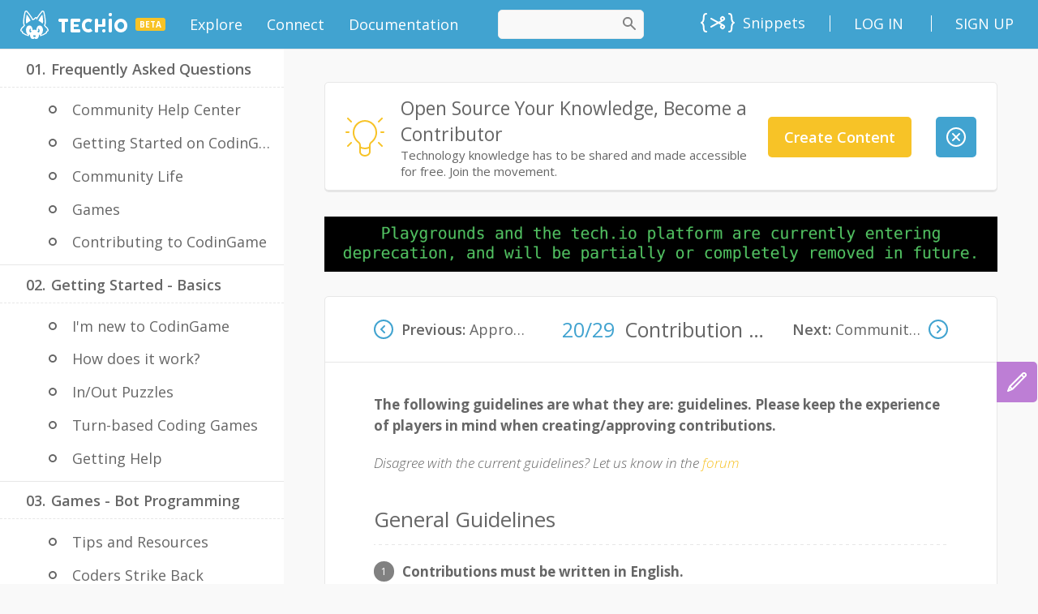

--- FILE ---
content_type: text/html;charset=UTF-8
request_url: https://tech.io/playgrounds/40701/help-center/contribution-guidelines
body_size: 55517
content:
<!DOCTYPE html><html lang="en" ng-controller="AppCtrl"><head><style type="text/css">[uib-typeahead-popup].dropdown-menu{display:block;}</style><style type="text/css">.uib-time input{width:50px;}</style><style type="text/css">[uib-tooltip-popup].tooltip.top-left > .tooltip-arrow,[uib-tooltip-popup].tooltip.top-right > .tooltip-arrow,[uib-tooltip-popup].tooltip.bottom-left > .tooltip-arrow,[uib-tooltip-popup].tooltip.bottom-right > .tooltip-arrow,[uib-tooltip-popup].tooltip.left-top > .tooltip-arrow,[uib-tooltip-popup].tooltip.left-bottom > .tooltip-arrow,[uib-tooltip-popup].tooltip.right-top > .tooltip-arrow,[uib-tooltip-popup].tooltip.right-bottom > .tooltip-arrow,[uib-tooltip-html-popup].tooltip.top-left > .tooltip-arrow,[uib-tooltip-html-popup].tooltip.top-right > .tooltip-arrow,[uib-tooltip-html-popup].tooltip.bottom-left > .tooltip-arrow,[uib-tooltip-html-popup].tooltip.bottom-right > .tooltip-arrow,[uib-tooltip-html-popup].tooltip.left-top > .tooltip-arrow,[uib-tooltip-html-popup].tooltip.left-bottom > .tooltip-arrow,[uib-tooltip-html-popup].tooltip.right-top > .tooltip-arrow,[uib-tooltip-html-popup].tooltip.right-bottom > .tooltip-arrow,[uib-tooltip-template-popup].tooltip.top-left > .tooltip-arrow,[uib-tooltip-template-popup].tooltip.top-right > .tooltip-arrow,[uib-tooltip-template-popup].tooltip.bottom-left > .tooltip-arrow,[uib-tooltip-template-popup].tooltip.bottom-right > .tooltip-arrow,[uib-tooltip-template-popup].tooltip.left-top > .tooltip-arrow,[uib-tooltip-template-popup].tooltip.left-bottom > .tooltip-arrow,[uib-tooltip-template-popup].tooltip.right-top > .tooltip-arrow,[uib-tooltip-template-popup].tooltip.right-bottom > .tooltip-arrow,[uib-popover-popup].popover.top-left > .arrow,[uib-popover-popup].popover.top-right > .arrow,[uib-popover-popup].popover.bottom-left > .arrow,[uib-popover-popup].popover.bottom-right > .arrow,[uib-popover-popup].popover.left-top > .arrow,[uib-popover-popup].popover.left-bottom > .arrow,[uib-popover-popup].popover.right-top > .arrow,[uib-popover-popup].popover.right-bottom > .arrow,[uib-popover-html-popup].popover.top-left > .arrow,[uib-popover-html-popup].popover.top-right > .arrow,[uib-popover-html-popup].popover.bottom-left > .arrow,[uib-popover-html-popup].popover.bottom-right > .arrow,[uib-popover-html-popup].popover.left-top > .arrow,[uib-popover-html-popup].popover.left-bottom > .arrow,[uib-popover-html-popup].popover.right-top > .arrow,[uib-popover-html-popup].popover.right-bottom > .arrow,[uib-popover-template-popup].popover.top-left > .arrow,[uib-popover-template-popup].popover.top-right > .arrow,[uib-popover-template-popup].popover.bottom-left > .arrow,[uib-popover-template-popup].popover.bottom-right > .arrow,[uib-popover-template-popup].popover.left-top > .arrow,[uib-popover-template-popup].popover.left-bottom > .arrow,[uib-popover-template-popup].popover.right-top > .arrow,[uib-popover-template-popup].popover.right-bottom > .arrow{top:auto;bottom:auto;left:auto;right:auto;margin:0;}[uib-popover-popup].popover,[uib-popover-html-popup].popover,[uib-popover-template-popup].popover{display:block !important;}</style><style type="text/css">.uib-datepicker-popup.dropdown-menu{display:block;float:none;margin:0;}.uib-button-bar{padding:10px 9px 2px;}</style><style type="text/css">.uib-position-measure{display:block !important;visibility:hidden !important;position:absolute !important;top:-9999px !important;left:-9999px !important;}.uib-position-scrollbar-measure{position:absolute !important;top:-9999px !important;width:50px !important;height:50px !important;overflow:scroll !important;}.uib-position-body-scrollbar-measure{overflow:scroll !important;}</style><style type="text/css">.uib-datepicker .uib-title{width:100%;}.uib-day button,.uib-month button,.uib-year button{min-width:100%;}.uib-left,.uib-right{width:100%}</style><style type="text/css">.ng-animate.item:not(.left):not(.right){-webkit-transition:0s ease-in-out left;transition:0s ease-in-out left}</style><style>@charset "UTF-8";[ng\:cloak],[ng-cloak],[data-ng-cloak],[x-ng-cloak],.ng-cloak,.x-ng-cloak,.ng-hide:not(.ng-hide-animate){display:none !important;}ng\:form{display:block;}.ng-animate-shim{visibility:hidden;}.ng-anchor{position:absolute;}</style><meta charset="utf-8"><base href="/"><title data-cg-meta="">Contribution Guidelines - Help Center</title><meta name="description" data-cg-meta="" content="Explore this playground and try new concepts right into your browser"><meta name="robots" data-cg-meta="" content="index, follow"><meta name="viewport" content="initial-scale=0.5,user-scalable=yes"><meta property="og:site_name" content="Tech.io"><meta property="og:type" content="website"><meta property="og:title" data-cg-meta="" content="Contribution Guidelines - Help Center"><meta property="og:description" data-cg-meta="" content="Explore this playground and try new concepts right into your browser"><meta property="og:image" data-cg-meta="" content="https://static.tech.io/servlet/fileservlet?id=151111683355526"><meta name="twitter:card" content="summary_large_image"><meta name="twitter:title" data-cg-meta="" content="Contribution Guidelines - Help Center"><meta name="twitter:description" data-cg-meta="" content="Explore this playground and try new concepts right into your browser"><meta name="twitter:image" data-cg-meta="" content="https://static.tech.io/servlet/fileservlet?id=151111683355526"><link rel="alternate" type="application/atom+xml" title="Tech.io - Blog - Atom" href="https://tech.io/blog/feed/atom/"><link rel="alternate" type="application/rss+xml" title="Tech.io - Blog - RSS" href="https://tech.io/blog/feed/"><!----><link rel="icon" type="image/png" sizes="16x16" href="[data-uri]"><link rel="icon" type="image/png" sizes="32x32" href="[data-uri]"><link rel="shortcut icon" type="image/x-icon" sizes="32x32" href="https://static.tech.io/assets/favicon_32_32.0b17b69b.ico"><link rel="shortcut icon" type="image/x-icon" sizes="16x16" href="https://static.tech.io/assets/favicon_16_16.79d0ea18.ico"><link rel="apple-touch-icon" href="[data-uri]"><link rel="apple-touch-icon-precomposed" sizes="152x152" href="[data-uri]"><link rel="apple-touch-icon-precomposed" sizes="120x120" href="[data-uri]"><link href="//fonts.googleapis.com/css?family=Lato:300,400,700,900,300italic,400italic,700italic,900italic" rel="stylesheet"><link href="//fonts.googleapis.com/css?family=Inconsolata:400,700" rel="stylesheet"><link href="//fonts.googleapis.com/css?family=Open+Sans:300,300i,400,600,700,800,900" rel="stylesheet"><!----><link ng-repeat="course in linkService.getTranslations()" rel="alternate" hreflang="en" ng-href="https://tech.io/playgrounds/40701/help-center" href="https://tech.io/playgrounds/40701/help-center"><!----><link rel="canonical" ng-href="https://www.codingame.com/playgrounds/40701/help-center/contribution-guidelines" href="https://www.codingame.com/playgrounds/40701/help-center/contribution-guidelines"><link href="https://static.tech.io/app-2200859d.css" rel="stylesheet"><style>
.monaco-hover-content h1, .monaco-hover-content h2, .monaco-hover-content h3, .monaco-hover-content h4, .monaco-hover-content h5, .monaco-hover-content h6 {
  all: revert;
}
</style><style type="text/css" media="screen" data-vscode="true" class="contributedColorTheme">.monaco-workbench { forced-color-adjust: none; }
.monaco-editor .inputarea.ime-input { background-color: #ffffff; }
.monaco-editor .view-overlays .current-line-exact { border: 2px solid #eeeeee; }
.monaco-editor .margin-view-overlays .current-line-exact-margin { border: 2px solid #eeeeee; }
.monaco-editor .bracket-indent-guide.lvl-0 { --guide-color: rgba(4, 49, 250, 0.3); --guide-color-active: #0431fa; }
.monaco-editor .bracket-indent-guide.lvl-1 { --guide-color: rgba(49, 147, 49, 0.3); --guide-color-active: #319331; }
.monaco-editor .bracket-indent-guide.lvl-2 { --guide-color: rgba(123, 56, 20, 0.3); --guide-color-active: #7b3814; }
.monaco-editor .bracket-indent-guide.lvl-3 { --guide-color: rgba(4, 49, 250, 0.3); --guide-color-active: #0431fa; }
.monaco-editor .bracket-indent-guide.lvl-4 { --guide-color: rgba(49, 147, 49, 0.3); --guide-color-active: #319331; }
.monaco-editor .bracket-indent-guide.lvl-5 { --guide-color: rgba(123, 56, 20, 0.3); --guide-color-active: #7b3814; }
.monaco-editor .bracket-indent-guide.lvl-6 { --guide-color: rgba(4, 49, 250, 0.3); --guide-color-active: #0431fa; }
.monaco-editor .bracket-indent-guide.lvl-7 { --guide-color: rgba(49, 147, 49, 0.3); --guide-color-active: #319331; }
.monaco-editor .bracket-indent-guide.lvl-8 { --guide-color: rgba(123, 56, 20, 0.3); --guide-color-active: #7b3814; }
.monaco-editor .bracket-indent-guide.lvl-9 { --guide-color: rgba(4, 49, 250, 0.3); --guide-color-active: #0431fa; }
.monaco-editor .bracket-indent-guide.lvl-10 { --guide-color: rgba(49, 147, 49, 0.3); --guide-color-active: #319331; }
.monaco-editor .bracket-indent-guide.lvl-11 { --guide-color: rgba(123, 56, 20, 0.3); --guide-color-active: #7b3814; }
.monaco-editor .bracket-indent-guide.lvl-12 { --guide-color: rgba(4, 49, 250, 0.3); --guide-color-active: #0431fa; }
.monaco-editor .bracket-indent-guide.lvl-13 { --guide-color: rgba(49, 147, 49, 0.3); --guide-color-active: #319331; }
.monaco-editor .bracket-indent-guide.lvl-14 { --guide-color: rgba(123, 56, 20, 0.3); --guide-color-active: #7b3814; }
.monaco-editor .bracket-indent-guide.lvl-15 { --guide-color: rgba(4, 49, 250, 0.3); --guide-color-active: #0431fa; }
.monaco-editor .bracket-indent-guide.lvl-16 { --guide-color: rgba(49, 147, 49, 0.3); --guide-color-active: #319331; }
.monaco-editor .bracket-indent-guide.lvl-17 { --guide-color: rgba(123, 56, 20, 0.3); --guide-color-active: #7b3814; }
.monaco-editor .bracket-indent-guide.lvl-18 { --guide-color: rgba(4, 49, 250, 0.3); --guide-color-active: #0431fa; }
.monaco-editor .bracket-indent-guide.lvl-19 { --guide-color: rgba(49, 147, 49, 0.3); --guide-color-active: #319331; }
.monaco-editor .bracket-indent-guide.lvl-20 { --guide-color: rgba(123, 56, 20, 0.3); --guide-color-active: #7b3814; }
.monaco-editor .bracket-indent-guide.lvl-21 { --guide-color: rgba(4, 49, 250, 0.3); --guide-color-active: #0431fa; }
.monaco-editor .bracket-indent-guide.lvl-22 { --guide-color: rgba(49, 147, 49, 0.3); --guide-color-active: #319331; }
.monaco-editor .bracket-indent-guide.lvl-23 { --guide-color: rgba(123, 56, 20, 0.3); --guide-color-active: #7b3814; }
.monaco-editor .bracket-indent-guide.lvl-24 { --guide-color: rgba(4, 49, 250, 0.3); --guide-color-active: #0431fa; }
.monaco-editor .bracket-indent-guide.lvl-25 { --guide-color: rgba(49, 147, 49, 0.3); --guide-color-active: #319331; }
.monaco-editor .bracket-indent-guide.lvl-26 { --guide-color: rgba(123, 56, 20, 0.3); --guide-color-active: #7b3814; }
.monaco-editor .bracket-indent-guide.lvl-27 { --guide-color: rgba(4, 49, 250, 0.3); --guide-color-active: #0431fa; }
.monaco-editor .bracket-indent-guide.lvl-28 { --guide-color: rgba(49, 147, 49, 0.3); --guide-color-active: #319331; }
.monaco-editor .bracket-indent-guide.lvl-29 { --guide-color: rgba(123, 56, 20, 0.3); --guide-color-active: #7b3814; }
.monaco-editor .vertical { box-shadow: 1px 0 0 0 var(--guide-color) inset; }
.monaco-editor .horizontal-top { border-top: 1px solid var(--guide-color); }
.monaco-editor .horizontal-bottom { border-bottom: 1px solid var(--guide-color); }
.monaco-editor .vertical.indent-active { box-shadow: 1px 0 0 0 var(--guide-color-active) inset; }
.monaco-editor .horizontal-top.indent-active { border-top: 1px solid var(--guide-color-active); }
.monaco-editor .horizontal-bottom.indent-active { border-bottom: 1px solid var(--guide-color-active); }
.monaco-editor .lines-content .core-guide-indent.lvl-0 { --indent-color: #d3d3d3; --indent-color-active: #939393; }
.monaco-editor .lines-content .core-guide-indent.lvl-1 { --indent-color: #d3d3d3; --indent-color-active: #939393; }
.monaco-editor .lines-content .core-guide-indent.lvl-2 { --indent-color: #d3d3d3; --indent-color-active: #939393; }
.monaco-editor .lines-content .core-guide-indent.lvl-3 { --indent-color: #d3d3d3; --indent-color-active: #939393; }
.monaco-editor .lines-content .core-guide-indent.lvl-4 { --indent-color: #d3d3d3; --indent-color-active: #939393; }
.monaco-editor .lines-content .core-guide-indent.lvl-5 { --indent-color: #d3d3d3; --indent-color-active: #939393; }
.monaco-editor .lines-content .core-guide-indent.lvl-6 { --indent-color: #d3d3d3; --indent-color-active: #939393; }
.monaco-editor .lines-content .core-guide-indent.lvl-7 { --indent-color: #d3d3d3; --indent-color-active: #939393; }
.monaco-editor .lines-content .core-guide-indent.lvl-8 { --indent-color: #d3d3d3; --indent-color-active: #939393; }
.monaco-editor .lines-content .core-guide-indent.lvl-9 { --indent-color: #d3d3d3; --indent-color-active: #939393; }
.monaco-editor .lines-content .core-guide-indent.lvl-10 { --indent-color: #d3d3d3; --indent-color-active: #939393; }
.monaco-editor .lines-content .core-guide-indent.lvl-11 { --indent-color: #d3d3d3; --indent-color-active: #939393; }
.monaco-editor .lines-content .core-guide-indent.lvl-12 { --indent-color: #d3d3d3; --indent-color-active: #939393; }
.monaco-editor .lines-content .core-guide-indent.lvl-13 { --indent-color: #d3d3d3; --indent-color-active: #939393; }
.monaco-editor .lines-content .core-guide-indent.lvl-14 { --indent-color: #d3d3d3; --indent-color-active: #939393; }
.monaco-editor .lines-content .core-guide-indent.lvl-15 { --indent-color: #d3d3d3; --indent-color-active: #939393; }
.monaco-editor .lines-content .core-guide-indent.lvl-16 { --indent-color: #d3d3d3; --indent-color-active: #939393; }
.monaco-editor .lines-content .core-guide-indent.lvl-17 { --indent-color: #d3d3d3; --indent-color-active: #939393; }
.monaco-editor .lines-content .core-guide-indent.lvl-18 { --indent-color: #d3d3d3; --indent-color-active: #939393; }
.monaco-editor .lines-content .core-guide-indent.lvl-19 { --indent-color: #d3d3d3; --indent-color-active: #939393; }
.monaco-editor .lines-content .core-guide-indent.lvl-20 { --indent-color: #d3d3d3; --indent-color-active: #939393; }
.monaco-editor .lines-content .core-guide-indent.lvl-21 { --indent-color: #d3d3d3; --indent-color-active: #939393; }
.monaco-editor .lines-content .core-guide-indent.lvl-22 { --indent-color: #d3d3d3; --indent-color-active: #939393; }
.monaco-editor .lines-content .core-guide-indent.lvl-23 { --indent-color: #d3d3d3; --indent-color-active: #939393; }
.monaco-editor .lines-content .core-guide-indent.lvl-24 { --indent-color: #d3d3d3; --indent-color-active: #939393; }
.monaco-editor .lines-content .core-guide-indent.lvl-25 { --indent-color: #d3d3d3; --indent-color-active: #939393; }
.monaco-editor .lines-content .core-guide-indent.lvl-26 { --indent-color: #d3d3d3; --indent-color-active: #939393; }
.monaco-editor .lines-content .core-guide-indent.lvl-27 { --indent-color: #d3d3d3; --indent-color-active: #939393; }
.monaco-editor .lines-content .core-guide-indent.lvl-28 { --indent-color: #d3d3d3; --indent-color-active: #939393; }
.monaco-editor .lines-content .core-guide-indent.lvl-29 { --indent-color: #d3d3d3; --indent-color-active: #939393; }
.monaco-editor .lines-content .core-guide-indent { box-shadow: 1px 0 0 0 var(--indent-color) inset; }
.monaco-editor .lines-content .core-guide-indent.indent-active { box-shadow: 1px 0 0 0 var(--indent-color-active) inset; }
.monaco-editor .line-numbers.dimmed-line-number { color: rgba(110, 118, 129, 0.4); }
.monaco-editor .cursors-layer .cursor { background-color: #000000; border-color: #000000; color: #ffffff; }
.monaco-editor .cursors-layer .cursor-primary { background-color: #000000; border-color: #000000; color: #ffffff; }
.monaco-editor .cursors-layer .cursor-secondary { background-color: #000000; border-color: #000000; color: #ffffff; }
.monaco-editor .unexpected-closing-bracket { color: rgba(255, 18, 18, 0.8); }
.monaco-editor .bracket-highlighting-0 { color: #0431fa; }
.monaco-editor .bracket-highlighting-1 { color: #319331; }
.monaco-editor .bracket-highlighting-2 { color: #7b3814; }
.monaco-editor .bracket-highlighting-3 { color: #0431fa; }
.monaco-editor .bracket-highlighting-4 { color: #319331; }
.monaco-editor .bracket-highlighting-5 { color: #7b3814; }
.monaco-editor .bracket-highlighting-6 { color: #0431fa; }
.monaco-editor .bracket-highlighting-7 { color: #319331; }
.monaco-editor .bracket-highlighting-8 { color: #7b3814; }
.monaco-editor .bracket-highlighting-9 { color: #0431fa; }
.monaco-editor .bracket-highlighting-10 { color: #319331; }
.monaco-editor .bracket-highlighting-11 { color: #7b3814; }
.monaco-editor .bracket-highlighting-12 { color: #0431fa; }
.monaco-editor .bracket-highlighting-13 { color: #319331; }
.monaco-editor .bracket-highlighting-14 { color: #7b3814; }
.monaco-editor .bracket-highlighting-15 { color: #0431fa; }
.monaco-editor .bracket-highlighting-16 { color: #319331; }
.monaco-editor .bracket-highlighting-17 { color: #7b3814; }
.monaco-editor .bracket-highlighting-18 { color: #0431fa; }
.monaco-editor .bracket-highlighting-19 { color: #319331; }
.monaco-editor .bracket-highlighting-20 { color: #7b3814; }
.monaco-editor .bracket-highlighting-21 { color: #0431fa; }
.monaco-editor .bracket-highlighting-22 { color: #319331; }
.monaco-editor .bracket-highlighting-23 { color: #7b3814; }
.monaco-editor .bracket-highlighting-24 { color: #0431fa; }
.monaco-editor .bracket-highlighting-25 { color: #319331; }
.monaco-editor .bracket-highlighting-26 { color: #7b3814; }
.monaco-editor .bracket-highlighting-27 { color: #0431fa; }
.monaco-editor .bracket-highlighting-28 { color: #319331; }
.monaco-editor .bracket-highlighting-29 { color: #7b3814; }
.monaco-editor .squiggly-error { background: url("data:image/svg+xml,%3Csvg%20xmlns%3D'http%3A%2F%2Fwww.w3.org%2F2000%2Fsvg'%20viewBox%3D'0%200%206%203'%20enable-background%3D'new%200%200%206%203'%20height%3D'3'%20width%3D'6'%3E%3Cg%20fill%3D'%23e51400'%3E%3Cpolygon%20points%3D'5.5%2C0%202.5%2C3%201.1%2C3%204.1%2C0'%2F%3E%3Cpolygon%20points%3D'4%2C0%206%2C2%206%2C0.6%205.4%2C0'%2F%3E%3Cpolygon%20points%3D'0%2C2%201%2C3%202.4%2C3%200%2C0.6'%2F%3E%3C%2Fg%3E%3C%2Fsvg%3E") repeat-x bottom left; }
:root { --monaco-editor-error-decoration: url("data:image/svg+xml,%3Csvg%20xmlns%3D'http%3A%2F%2Fwww.w3.org%2F2000%2Fsvg'%20viewBox%3D'0%200%206%203'%20enable-background%3D'new%200%200%206%203'%20height%3D'3'%20width%3D'6'%3E%3Cg%20fill%3D'%23e51400'%3E%3Cpolygon%20points%3D'5.5%2C0%202.5%2C3%201.1%2C3%204.1%2C0'%2F%3E%3Cpolygon%20points%3D'4%2C0%206%2C2%206%2C0.6%205.4%2C0'%2F%3E%3Cpolygon%20points%3D'0%2C2%201%2C3%202.4%2C3%200%2C0.6'%2F%3E%3C%2Fg%3E%3C%2Fsvg%3E"); }
.monaco-editor .squiggly-warning { background: url("data:image/svg+xml,%3Csvg%20xmlns%3D'http%3A%2F%2Fwww.w3.org%2F2000%2Fsvg'%20viewBox%3D'0%200%206%203'%20enable-background%3D'new%200%200%206%203'%20height%3D'3'%20width%3D'6'%3E%3Cg%20fill%3D'%23bf8803'%3E%3Cpolygon%20points%3D'5.5%2C0%202.5%2C3%201.1%2C3%204.1%2C0'%2F%3E%3Cpolygon%20points%3D'4%2C0%206%2C2%206%2C0.6%205.4%2C0'%2F%3E%3Cpolygon%20points%3D'0%2C2%201%2C3%202.4%2C3%200%2C0.6'%2F%3E%3C%2Fg%3E%3C%2Fsvg%3E") repeat-x bottom left; }
:root { --monaco-editor-warning-decoration: url("data:image/svg+xml,%3Csvg%20xmlns%3D'http%3A%2F%2Fwww.w3.org%2F2000%2Fsvg'%20viewBox%3D'0%200%206%203'%20enable-background%3D'new%200%200%206%203'%20height%3D'3'%20width%3D'6'%3E%3Cg%20fill%3D'%23bf8803'%3E%3Cpolygon%20points%3D'5.5%2C0%202.5%2C3%201.1%2C3%204.1%2C0'%2F%3E%3Cpolygon%20points%3D'4%2C0%206%2C2%206%2C0.6%205.4%2C0'%2F%3E%3Cpolygon%20points%3D'0%2C2%201%2C3%202.4%2C3%200%2C0.6'%2F%3E%3C%2Fg%3E%3C%2Fsvg%3E"); }
.monaco-editor .squiggly-info { background: url("data:image/svg+xml,%3Csvg%20xmlns%3D'http%3A%2F%2Fwww.w3.org%2F2000%2Fsvg'%20viewBox%3D'0%200%206%203'%20enable-background%3D'new%200%200%206%203'%20height%3D'3'%20width%3D'6'%3E%3Cg%20fill%3D'%231a85ff'%3E%3Cpolygon%20points%3D'5.5%2C0%202.5%2C3%201.1%2C3%204.1%2C0'%2F%3E%3Cpolygon%20points%3D'4%2C0%206%2C2%206%2C0.6%205.4%2C0'%2F%3E%3Cpolygon%20points%3D'0%2C2%201%2C3%202.4%2C3%200%2C0.6'%2F%3E%3C%2Fg%3E%3C%2Fsvg%3E") repeat-x bottom left; }
:root { --monaco-editor-info-decoration: url("data:image/svg+xml,%3Csvg%20xmlns%3D'http%3A%2F%2Fwww.w3.org%2F2000%2Fsvg'%20viewBox%3D'0%200%206%203'%20enable-background%3D'new%200%200%206%203'%20height%3D'3'%20width%3D'6'%3E%3Cg%20fill%3D'%231a85ff'%3E%3Cpolygon%20points%3D'5.5%2C0%202.5%2C3%201.1%2C3%204.1%2C0'%2F%3E%3Cpolygon%20points%3D'4%2C0%206%2C2%206%2C0.6%205.4%2C0'%2F%3E%3Cpolygon%20points%3D'0%2C2%201%2C3%202.4%2C3%200%2C0.6'%2F%3E%3C%2Fg%3E%3C%2Fsvg%3E"); }
.monaco-editor .squiggly-hint { background: url("data:image/svg+xml,%3Csvg%20xmlns%3D%22http%3A%2F%2Fwww.w3.org%2F2000%2Fsvg%22%20height%3D%223%22%20width%3D%2212%22%3E%3Cg%20fill%3D%22%236c6c6c%22%3E%3Ccircle%20cx%3D%221%22%20cy%3D%221%22%20r%3D%221%22%2F%3E%3Ccircle%20cx%3D%225%22%20cy%3D%221%22%20r%3D%221%22%2F%3E%3Ccircle%20cx%3D%229%22%20cy%3D%221%22%20r%3D%221%22%2F%3E%3C%2Fg%3E%3C%2Fsvg%3E") no-repeat bottom left; }
:root { --monaco-editor-hint-decoration: url("data:image/svg+xml,%3Csvg%20xmlns%3D%22http%3A%2F%2Fwww.w3.org%2F2000%2Fsvg%22%20height%3D%223%22%20width%3D%2212%22%3E%3Cg%20fill%3D%22%236c6c6c%22%3E%3Ccircle%20cx%3D%221%22%20cy%3D%221%22%20r%3D%221%22%2F%3E%3Ccircle%20cx%3D%225%22%20cy%3D%221%22%20r%3D%221%22%2F%3E%3Ccircle%20cx%3D%229%22%20cy%3D%221%22%20r%3D%221%22%2F%3E%3C%2Fg%3E%3C%2Fsvg%3E"); }
.monaco-editor.showUnused .squiggly-inline-unnecessary { opacity: 0.467; }
:root { --monaco-editor-unnecessary-decoration-opacity: 0.467; }
.monaco-hover.workbench-hover .hover-row:not(:first-child):not(:empty) { border-top: 1px solid rgba(200, 200, 200, 0.5); }
.monaco-hover.workbench-hover hr { border-top: 1px solid rgba(200, 200, 200, 0.5); }
.monaco-editor .quickfix-edit-highlight { background-color: rgba(234, 92, 0, 0.33); }
.monaco-editor .monaco-hover .hover-row:not(:first-child):not(:empty) { border-top: 1px solid rgba(200, 200, 200, 0.5); }
.monaco-editor .monaco-hover hr { border-top: 1px solid rgba(200, 200, 200, 0.5); }
.monaco-editor .monaco-hover hr { border-bottom: 0px solid rgba(200, 200, 200, 0.5); }
.monaco-editor .selectionHighlight { background-color: rgba(173, 214, 255, 0.25); }

			.monaco-workbench .activitybar > .content :not(.monaco-menu) > .monaco-action-bar .action-item.checked .active-item-indicator:before {
				border-left-color: #005fb8;
			}
		

				.monaco-workbench .activitybar > .content :not(.monaco-menu) > .monaco-action-bar .action-item:focus .active-item-indicator::before {
						border-left-color: #005fb8;
					}
				
.suggest-input-container .monaco-editor .focused .selected-text { background-color: #add6ff; }
.keybindings-editor > .keybindings-body > .keybindings-table-container .monaco-table .monaco-table-tr .monaco-table-td .code { color: #5f5f5f; }
.keybindings-editor > .keybindings-body > .keybindings-table-container .monaco-table.focused .monaco-list-row.selected .monaco-table-tr .monaco-table-td .code { color: #2e2e2e; }
.monaco-workbench { --vscode-foreground: #3b3b3b;
--vscode-disabledForeground: rgba(97, 97, 97, 0.5);
--vscode-errorForeground: #f85149;
--vscode-descriptionForeground: #3b3b3b;
--vscode-icon-foreground: #3b3b3b;
--vscode-focusBorder: #005fb8;
--vscode-textLink-foreground: #005fb8;
--vscode-textLink-activeForeground: #005fb8;
--vscode-textSeparator-foreground: #21262d;
--vscode-textPreformat-foreground: #3b3b3b;
--vscode-textPreformat-background: rgba(0, 0, 0, 0.12);
--vscode-textBlockQuote-background: #f8f8f8;
--vscode-textBlockQuote-border: #e5e5e5;
--vscode-textCodeBlock-background: #f8f8f8;
--vscode-sash-hoverBorder: #005fb8;
--vscode-badge-background: #cccccc;
--vscode-badge-foreground: #3b3b3b;
--vscode-activityWarningBadge-foreground: #ffffff;
--vscode-activityWarningBadge-background: #bf8803;
--vscode-activityErrorBadge-foreground: #ffffff;
--vscode-activityErrorBadge-background: #e51400;
--vscode-scrollbar-shadow: #dddddd;
--vscode-scrollbarSlider-background: rgba(100, 100, 100, 0.4);
--vscode-scrollbarSlider-hoverBackground: rgba(100, 100, 100, 0.7);
--vscode-scrollbarSlider-activeBackground: rgba(0, 0, 0, 0.6);
--vscode-progressBar-background: #005fb8;
--vscode-chart-line: #236b8e;
--vscode-chart-axis: rgba(0, 0, 0, 0.6);
--vscode-chart-guide: rgba(0, 0, 0, 0.2);
--vscode-editor-background: #ffffff;
--vscode-editor-foreground: #3b3b3b;
--vscode-editorStickyScroll-background: #ffffff;
--vscode-editorStickyScrollGutter-background: #ffffff;
--vscode-editorStickyScrollHover-background: #f0f0f0;
--vscode-editorStickyScroll-shadow: #dddddd;
--vscode-editorWidget-background: #f8f8f8;
--vscode-editorWidget-foreground: #3b3b3b;
--vscode-editorWidget-border: #c8c8c8;
--vscode-editorError-foreground: #e51400;
--vscode-editorWarning-foreground: #bf8803;
--vscode-editorInfo-foreground: #1a85ff;
--vscode-editorHint-foreground: #6c6c6c;
--vscode-editorLink-activeForeground: #0000ff;
--vscode-editor-selectionBackground: #add6ff;
--vscode-editor-inactiveSelectionBackground: #e5ebf1;
--vscode-editor-selectionHighlightBackground: rgba(173, 214, 255, 0.5);
--vscode-editor-compositionBorder: #000000;
--vscode-editor-findMatchBackground: #a8ac94;
--vscode-editor-findMatchHighlightBackground: rgba(234, 92, 0, 0.33);
--vscode-editor-findRangeHighlightBackground: rgba(180, 180, 180, 0.3);
--vscode-editor-hoverHighlightBackground: rgba(173, 214, 255, 0.15);
--vscode-editorHoverWidget-background: #f8f8f8;
--vscode-editorHoverWidget-foreground: #3b3b3b;
--vscode-editorHoverWidget-border: #c8c8c8;
--vscode-editorHoverWidget-statusBarBackground: #ececec;
--vscode-editorInlayHint-foreground: #969696;
--vscode-editorInlayHint-background: rgba(204, 204, 204, 0.1);
--vscode-editorInlayHint-typeForeground: #969696;
--vscode-editorInlayHint-typeBackground: rgba(204, 204, 204, 0.1);
--vscode-editorInlayHint-parameterForeground: #969696;
--vscode-editorInlayHint-parameterBackground: rgba(204, 204, 204, 0.1);
--vscode-editorLightBulb-foreground: #ddb100;
--vscode-editorLightBulbAutoFix-foreground: #007acc;
--vscode-editorLightBulbAi-foreground: #ddb100;
--vscode-editor-snippetTabstopHighlightBackground: rgba(10, 50, 100, 0.2);
--vscode-editor-snippetFinalTabstopHighlightBorder: rgba(10, 50, 100, 0.5);
--vscode-diffEditor-insertedTextBackground: rgba(156, 204, 44, 0.25);
--vscode-diffEditor-removedTextBackground: rgba(255, 0, 0, 0.2);
--vscode-diffEditor-insertedLineBackground: rgba(155, 185, 85, 0.2);
--vscode-diffEditor-removedLineBackground: rgba(255, 0, 0, 0.2);
--vscode-diffEditor-diagonalFill: rgba(34, 34, 34, 0.2);
--vscode-diffEditor-unchangedRegionBackground: #f8f8f8;
--vscode-diffEditor-unchangedRegionForeground: #3b3b3b;
--vscode-diffEditor-unchangedCodeBackground: rgba(184, 184, 184, 0.16);
--vscode-widget-shadow: rgba(0, 0, 0, 0.16);
--vscode-widget-border: #e5e5e5;
--vscode-toolbar-hoverBackground: rgba(184, 184, 184, 0.31);
--vscode-toolbar-activeBackground: rgba(166, 166, 166, 0.31);
--vscode-breadcrumb-foreground: rgba(59, 59, 59, 0.8);
--vscode-breadcrumb-background: #ffffff;
--vscode-breadcrumb-focusForeground: #2f2f2f;
--vscode-breadcrumb-activeSelectionForeground: #2f2f2f;
--vscode-breadcrumbPicker-background: #f8f8f8;
--vscode-merge-currentHeaderBackground: rgba(64, 200, 174, 0.5);
--vscode-merge-currentContentBackground: rgba(64, 200, 174, 0.2);
--vscode-merge-incomingHeaderBackground: rgba(64, 166, 255, 0.5);
--vscode-merge-incomingContentBackground: rgba(64, 166, 255, 0.2);
--vscode-merge-commonHeaderBackground: rgba(96, 96, 96, 0.4);
--vscode-merge-commonContentBackground: rgba(96, 96, 96, 0.16);
--vscode-editorOverviewRuler-currentContentForeground: rgba(64, 200, 174, 0.5);
--vscode-editorOverviewRuler-incomingContentForeground: rgba(64, 166, 255, 0.5);
--vscode-editorOverviewRuler-commonContentForeground: rgba(96, 96, 96, 0.4);
--vscode-editorOverviewRuler-findMatchForeground: rgba(209, 134, 22, 0.49);
--vscode-editorOverviewRuler-selectionHighlightForeground: rgba(160, 160, 160, 0.8);
--vscode-problemsErrorIcon-foreground: #e51400;
--vscode-problemsWarningIcon-foreground: #bf8803;
--vscode-problemsInfoIcon-foreground: #1a85ff;
--vscode-minimap-findMatchHighlight: #d18616;
--vscode-minimap-selectionOccurrenceHighlight: #c9c9c9;
--vscode-minimap-selectionHighlight: #add6ff;
--vscode-minimap-infoHighlight: #1a85ff;
--vscode-minimap-warningHighlight: #bf8803;
--vscode-minimap-errorHighlight: rgba(255, 18, 18, 0.7);
--vscode-minimap-foregroundOpacity: #000000;
--vscode-minimapSlider-background: rgba(100, 100, 100, 0.2);
--vscode-minimapSlider-hoverBackground: rgba(100, 100, 100, 0.35);
--vscode-minimapSlider-activeBackground: rgba(0, 0, 0, 0.3);
--vscode-charts-foreground: #3b3b3b;
--vscode-charts-lines: rgba(59, 59, 59, 0.5);
--vscode-charts-red: #e51400;
--vscode-charts-blue: #1a85ff;
--vscode-charts-yellow: #bf8803;
--vscode-charts-orange: #d18616;
--vscode-charts-green: #388a34;
--vscode-charts-purple: #652d90;
--vscode-input-background: #ffffff;
--vscode-input-foreground: #3b3b3b;
--vscode-input-border: #cecece;
--vscode-inputOption-activeBorder: #005fb8;
--vscode-inputOption-hoverBackground: rgba(184, 184, 184, 0.31);
--vscode-inputOption-activeBackground: #bed6ed;
--vscode-inputOption-activeForeground: #000000;
--vscode-input-placeholderForeground: #767676;
--vscode-inputValidation-infoBackground: #d6ecf2;
--vscode-inputValidation-infoBorder: #007acc;
--vscode-inputValidation-warningBackground: #f6f5d2;
--vscode-inputValidation-warningBorder: #b89500;
--vscode-inputValidation-errorBackground: #f2dede;
--vscode-inputValidation-errorBorder: #be1100;
--vscode-dropdown-background: #ffffff;
--vscode-dropdown-listBackground: #ffffff;
--vscode-dropdown-foreground: #3b3b3b;
--vscode-dropdown-border: #cecece;
--vscode-button-foreground: #ffffff;
--vscode-button-separator: rgba(255, 255, 255, 0.4);
--vscode-button-background: #005fb8;
--vscode-button-hoverBackground: #0258a8;
--vscode-button-border: rgba(0, 0, 0, 0.1);
--vscode-button-secondaryForeground: #3b3b3b;
--vscode-button-secondaryBackground: #e5e5e5;
--vscode-button-secondaryHoverBackground: #cccccc;
--vscode-radio-activeForeground: #000000;
--vscode-radio-activeBackground: #bed6ed;
--vscode-radio-activeBorder: #005fb8;
--vscode-radio-inactiveBorder: rgba(0, 0, 0, 0.2);
--vscode-radio-inactiveHoverBackground: rgba(184, 184, 184, 0.31);
--vscode-checkbox-background: #f8f8f8;
--vscode-checkbox-selectBackground: #f8f8f8;
--vscode-checkbox-foreground: #3b3b3b;
--vscode-checkbox-border: #cecece;
--vscode-checkbox-selectBorder: #3b3b3b;
--vscode-checkbox-disabled-background: #b9b9b9;
--vscode-checkbox-disabled-foreground: #797979;
--vscode-keybindingLabel-background: rgba(221, 221, 221, 0.4);
--vscode-keybindingLabel-foreground: #3b3b3b;
--vscode-keybindingLabel-border: rgba(204, 204, 204, 0.4);
--vscode-keybindingLabel-bottomBorder: rgba(187, 187, 187, 0.4);
--vscode-list-focusOutline: #005fb8;
--vscode-list-focusAndSelectionOutline: #005fb8;
--vscode-list-activeSelectionBackground: #e8e8e8;
--vscode-list-activeSelectionForeground: #000000;
--vscode-list-activeSelectionIconForeground: #000000;
--vscode-list-inactiveSelectionBackground: #e4e6f1;
--vscode-list-hoverBackground: #f2f2f2;
--vscode-list-dropBackground: #d6ebff;
--vscode-list-dropBetweenBackground: #3b3b3b;
--vscode-list-highlightForeground: #0066bf;
--vscode-list-focusHighlightForeground: #0066bf;
--vscode-list-invalidItemForeground: #b89500;
--vscode-list-errorForeground: #b01011;
--vscode-list-warningForeground: #855f00;
--vscode-listFilterWidget-background: #f8f8f8;
--vscode-listFilterWidget-outline: rgba(0, 0, 0, 0);
--vscode-listFilterWidget-noMatchesOutline: #be1100;
--vscode-listFilterWidget-shadow: rgba(0, 0, 0, 0.16);
--vscode-list-filterMatchBackground: rgba(234, 92, 0, 0.33);
--vscode-list-deemphasizedForeground: #8e8e90;
--vscode-tree-indentGuidesStroke: #a9a9a9;
--vscode-tree-inactiveIndentGuidesStroke: rgba(169, 169, 169, 0.4);
--vscode-tree-tableColumnsBorder: rgba(97, 97, 97, 0.13);
--vscode-tree-tableOddRowsBackground: rgba(59, 59, 59, 0.04);
--vscode-editorActionList-background: #f8f8f8;
--vscode-editorActionList-foreground: #3b3b3b;
--vscode-editorActionList-focusForeground: #000000;
--vscode-editorActionList-focusBackground: #e8e8e8;
--vscode-menu-border: #cecece;
--vscode-menu-foreground: #3b3b3b;
--vscode-menu-background: #ffffff;
--vscode-menu-selectionForeground: #ffffff;
--vscode-menu-selectionBackground: #005fb8;
--vscode-menu-separatorBackground: #d4d4d4;
--vscode-quickInput-background: #f8f8f8;
--vscode-quickInput-foreground: #3b3b3b;
--vscode-quickInputTitle-background: rgba(0, 0, 0, 0.06);
--vscode-pickerGroup-foreground: #8b949e;
--vscode-pickerGroup-border: #e5e5e5;
--vscode-quickInputList-focusForeground: #000000;
--vscode-quickInputList-focusIconForeground: #000000;
--vscode-quickInputList-focusBackground: #e8e8e8;
--vscode-search-resultsInfoForeground: #3b3b3b;
--vscode-searchEditor-findMatchBackground: rgba(234, 92, 0, 0.22);
--vscode-editor-lineHighlightBorder: #eeeeee;
--vscode-editor-rangeHighlightBackground: rgba(253, 255, 0, 0.2);
--vscode-editor-symbolHighlightBackground: rgba(234, 92, 0, 0.33);
--vscode-editorCursor-foreground: #000000;
--vscode-editorMultiCursor-primary-foreground: #000000;
--vscode-editorMultiCursor-secondary-foreground: #000000;
--vscode-editorWhitespace-foreground: rgba(51, 51, 51, 0.2);
--vscode-editorLineNumber-foreground: #6e7681;
--vscode-editorIndentGuide-background: rgba(51, 51, 51, 0.2);
--vscode-editorIndentGuide-activeBackground: rgba(51, 51, 51, 0.2);
--vscode-editorIndentGuide-background1: #d3d3d3;
--vscode-editorIndentGuide-background2: rgba(0, 0, 0, 0);
--vscode-editorIndentGuide-background3: rgba(0, 0, 0, 0);
--vscode-editorIndentGuide-background4: rgba(0, 0, 0, 0);
--vscode-editorIndentGuide-background5: rgba(0, 0, 0, 0);
--vscode-editorIndentGuide-background6: rgba(0, 0, 0, 0);
--vscode-editorIndentGuide-activeBackground1: #939393;
--vscode-editorIndentGuide-activeBackground2: rgba(0, 0, 0, 0);
--vscode-editorIndentGuide-activeBackground3: rgba(0, 0, 0, 0);
--vscode-editorIndentGuide-activeBackground4: rgba(0, 0, 0, 0);
--vscode-editorIndentGuide-activeBackground5: rgba(0, 0, 0, 0);
--vscode-editorIndentGuide-activeBackground6: rgba(0, 0, 0, 0);
--vscode-editorActiveLineNumber-foreground: #0b216f;
--vscode-editorLineNumber-activeForeground: #171184;
--vscode-editorRuler-foreground: #d3d3d3;
--vscode-editorCodeLens-foreground: #919191;
--vscode-editorBracketMatch-background: rgba(0, 100, 0, 0.1);
--vscode-editorBracketMatch-border: #b9b9b9;
--vscode-editorOverviewRuler-border: #e5e5e5;
--vscode-editorGutter-background: #ffffff;
--vscode-editorUnnecessaryCode-opacity: rgba(0, 0, 0, 0.47);
--vscode-editorGhostText-foreground: rgba(0, 0, 0, 0.47);
--vscode-editorOverviewRuler-rangeHighlightForeground: rgba(0, 122, 204, 0.6);
--vscode-editorOverviewRuler-errorForeground: rgba(255, 18, 18, 0.7);
--vscode-editorOverviewRuler-warningForeground: #bf8803;
--vscode-editorOverviewRuler-infoForeground: #1a85ff;
--vscode-editorBracketHighlight-foreground1: #0431fa;
--vscode-editorBracketHighlight-foreground2: #319331;
--vscode-editorBracketHighlight-foreground3: #7b3814;
--vscode-editorBracketHighlight-foreground4: rgba(0, 0, 0, 0);
--vscode-editorBracketHighlight-foreground5: rgba(0, 0, 0, 0);
--vscode-editorBracketHighlight-foreground6: rgba(0, 0, 0, 0);
--vscode-editorBracketHighlight-unexpectedBracket-foreground: rgba(255, 18, 18, 0.8);
--vscode-editorBracketPairGuide-background1: rgba(0, 0, 0, 0);
--vscode-editorBracketPairGuide-background2: rgba(0, 0, 0, 0);
--vscode-editorBracketPairGuide-background3: rgba(0, 0, 0, 0);
--vscode-editorBracketPairGuide-background4: rgba(0, 0, 0, 0);
--vscode-editorBracketPairGuide-background5: rgba(0, 0, 0, 0);
--vscode-editorBracketPairGuide-background6: rgba(0, 0, 0, 0);
--vscode-editorBracketPairGuide-activeBackground1: rgba(0, 0, 0, 0);
--vscode-editorBracketPairGuide-activeBackground2: rgba(0, 0, 0, 0);
--vscode-editorBracketPairGuide-activeBackground3: rgba(0, 0, 0, 0);
--vscode-editorBracketPairGuide-activeBackground4: rgba(0, 0, 0, 0);
--vscode-editorBracketPairGuide-activeBackground5: rgba(0, 0, 0, 0);
--vscode-editorBracketPairGuide-activeBackground6: rgba(0, 0, 0, 0);
--vscode-editorUnicodeHighlight-border: #bf8803;
--vscode-diffEditor-move-border: rgba(139, 139, 139, 0.61);
--vscode-diffEditor-moveActive-border: #ffa500;
--vscode-diffEditor-unchangedRegionShadow: rgba(115, 115, 115, 0.75);
--vscode-multiDiffEditor-headerBackground: #f8f8f8;
--vscode-multiDiffEditor-background: #ffffff;
--vscode-multiDiffEditor-border: #cccccc;
--vscode-editor-foldBackground: rgba(173, 214, 255, 0.3);
--vscode-editor-foldPlaceholderForeground: #808080;
--vscode-editorGutter-foldingControlForeground: #3b3b3b;
--vscode-peekViewTitle-background: #f3f3f3;
--vscode-peekViewTitleLabel-foreground: #000000;
--vscode-peekViewTitleDescription-foreground: #616161;
--vscode-peekView-border: #1a85ff;
--vscode-peekViewResult-background: #ffffff;
--vscode-peekViewResult-lineForeground: #646465;
--vscode-peekViewResult-fileForeground: #1e1e1e;
--vscode-peekViewResult-selectionBackground: rgba(51, 153, 255, 0.2);
--vscode-peekViewResult-selectionForeground: #6c6c6c;
--vscode-peekViewEditor-background: #f2f8fc;
--vscode-peekViewEditorGutter-background: #f2f8fc;
--vscode-peekViewEditorStickyScroll-background: #f2f8fc;
--vscode-peekViewEditorStickyScrollGutter-background: #f2f8fc;
--vscode-peekViewResult-matchHighlightBackground: rgba(187, 128, 9, 0.4);
--vscode-peekViewEditor-matchHighlightBackground: rgba(187, 128, 9, 0.4);
--vscode-actionBar-toggledBackground: #dddddd;
--vscode-tab-activeBackground: #ffffff;
--vscode-tab-unfocusedActiveBackground: #ffffff;
--vscode-tab-inactiveBackground: #f8f8f8;
--vscode-tab-unfocusedInactiveBackground: #f8f8f8;
--vscode-tab-activeForeground: #3b3b3b;
--vscode-tab-inactiveForeground: #868686;
--vscode-tab-unfocusedActiveForeground: rgba(59, 59, 59, 0.7);
--vscode-tab-unfocusedInactiveForeground: rgba(134, 134, 134, 0.5);
--vscode-tab-hoverBackground: #ffffff;
--vscode-tab-unfocusedHoverBackground: #f8f8f8;
--vscode-tab-border: #e5e5e5;
--vscode-tab-lastPinnedBorder: #d4d4d4;
--vscode-tab-activeBorder: #f8f8f8;
--vscode-tab-unfocusedActiveBorder: #f8f8f8;
--vscode-tab-activeBorderTop: #005fb8;
--vscode-tab-unfocusedActiveBorderTop: #e5e5e5;
--vscode-tab-selectedBorderTop: #68a3da;
--vscode-tab-selectedBackground: rgba(255, 255, 255, 0.65);
--vscode-tab-selectedForeground: rgba(51, 51, 51, 0.7);
--vscode-tab-dragAndDropBorder: #3b3b3b;
--vscode-tab-activeModifiedBorder: #33aaee;
--vscode-tab-inactiveModifiedBorder: rgba(51, 170, 238, 0.5);
--vscode-tab-unfocusedActiveModifiedBorder: rgba(51, 170, 238, 0.7);
--vscode-tab-unfocusedInactiveModifiedBorder: rgba(51, 170, 238, 0.25);
--vscode-editorPane-background: #ffffff;
--vscode-editorGroupHeader-tabsBackground: #f8f8f8;
--vscode-editorGroupHeader-tabsBorder: #e5e5e5;
--vscode-editorGroupHeader-noTabsBackground: #ffffff;
--vscode-editorGroup-border: #e5e5e5;
--vscode-editorGroup-dropBackground: rgba(38, 119, 203, 0.18);
--vscode-editorGroup-dropIntoPromptForeground: #3b3b3b;
--vscode-editorGroup-dropIntoPromptBackground: #f8f8f8;
--vscode-sideBySideEditor-horizontalBorder: #e5e5e5;
--vscode-sideBySideEditor-verticalBorder: #e5e5e5;
--vscode-banner-background: #a2a2a2;
--vscode-banner-foreground: #000000;
--vscode-banner-iconForeground: #1a85ff;
--vscode-statusBar-foreground: #3b3b3b;
--vscode-statusBar-noFolderForeground: #3b3b3b;
--vscode-statusBar-background: #f8f8f8;
--vscode-statusBar-noFolderBackground: #f8f8f8;
--vscode-statusBar-border: #e5e5e5;
--vscode-statusBar-focusBorder: #005fb8;
--vscode-statusBar-noFolderBorder: #e5e5e5;
--vscode-statusBarItem-activeBackground: rgba(255, 255, 255, 0.18);
--vscode-statusBarItem-focusBorder: #005fb8;
--vscode-statusBarItem-hoverBackground: rgba(31, 31, 31, 0.07);
--vscode-statusBarItem-hoverForeground: #000000;
--vscode-statusBarItem-compactHoverBackground: #cccccc;
--vscode-statusBarItem-prominentForeground: #3b3b3b;
--vscode-statusBarItem-prominentBackground: rgba(110, 118, 129, 0.4);
--vscode-statusBarItem-prominentHoverForeground: #000000;
--vscode-statusBarItem-prominentHoverBackground: rgba(31, 31, 31, 0.07);
--vscode-statusBarItem-errorBackground: #c72e0f;
--vscode-statusBarItem-errorForeground: #ffffff;
--vscode-statusBarItem-errorHoverForeground: #000000;
--vscode-statusBarItem-errorHoverBackground: rgba(31, 31, 31, 0.07);
--vscode-statusBarItem-warningBackground: #725102;
--vscode-statusBarItem-warningForeground: #ffffff;
--vscode-statusBarItem-warningHoverForeground: #000000;
--vscode-statusBarItem-warningHoverBackground: rgba(31, 31, 31, 0.07);
--vscode-activityBar-background: #f8f8f8;
--vscode-activityBar-foreground: #1f1f1f;
--vscode-activityBar-inactiveForeground: #616161;
--vscode-activityBar-border: #e5e5e5;
--vscode-activityBar-activeBorder: #005fb8;
--vscode-activityBar-dropBorder: #1f1f1f;
--vscode-activityBarBadge-background: #005fb8;
--vscode-activityBarBadge-foreground: #ffffff;
--vscode-activityBarTop-foreground: #424242;
--vscode-activityBarTop-activeBorder: #424242;
--vscode-activityBarTop-inactiveForeground: rgba(66, 66, 66, 0.75);
--vscode-activityBarTop-dropBorder: #424242;
--vscode-panel-background: #f8f8f8;
--vscode-panel-border: #e5e5e5;
--vscode-panelTitle-activeForeground: #3b3b3b;
--vscode-panelTitle-inactiveForeground: #3b3b3b;
--vscode-panelTitle-activeBorder: #005fb8;
--vscode-panelTitleBadge-background: #005fb8;
--vscode-panelTitleBadge-foreground: #ffffff;
--vscode-panelInput-border: #e5e5e5;
--vscode-panel-dropBorder: #3b3b3b;
--vscode-panelSection-dropBackground: rgba(38, 119, 203, 0.18);
--vscode-panelSectionHeader-background: rgba(128, 128, 128, 0.2);
--vscode-panelSection-border: #e5e5e5;
--vscode-panelStickyScroll-background: #f8f8f8;
--vscode-panelStickyScroll-shadow: #dddddd;
--vscode-profileBadge-background: #c4c4c4;
--vscode-profileBadge-foreground: #333333;
--vscode-statusBarItem-remoteBackground: #005fb8;
--vscode-statusBarItem-remoteForeground: #ffffff;
--vscode-statusBarItem-remoteHoverForeground: #000000;
--vscode-statusBarItem-remoteHoverBackground: rgba(31, 31, 31, 0.07);
--vscode-statusBarItem-offlineBackground: #6c1717;
--vscode-statusBarItem-offlineForeground: #ffffff;
--vscode-statusBarItem-offlineHoverForeground: #000000;
--vscode-statusBarItem-offlineHoverBackground: rgba(31, 31, 31, 0.07);
--vscode-extensionBadge-remoteBackground: #005fb8;
--vscode-extensionBadge-remoteForeground: #ffffff;
--vscode-sideBar-background: #f8f8f8;
--vscode-sideBar-foreground: #3b3b3b;
--vscode-sideBar-border: #e5e5e5;
--vscode-sideBarTitle-background: #f8f8f8;
--vscode-sideBarTitle-foreground: #3b3b3b;
--vscode-sideBar-dropBackground: rgba(38, 119, 203, 0.18);
--vscode-sideBarSectionHeader-background: #f8f8f8;
--vscode-sideBarSectionHeader-foreground: #3b3b3b;
--vscode-sideBarSectionHeader-border: #e5e5e5;
--vscode-sideBarActivityBarTop-border: #e5e5e5;
--vscode-sideBarStickyScroll-background: #f8f8f8;
--vscode-sideBarStickyScroll-shadow: #dddddd;
--vscode-titleBar-activeForeground: #1e1e1e;
--vscode-titleBar-inactiveForeground: #8b949e;
--vscode-titleBar-activeBackground: #f8f8f8;
--vscode-titleBar-inactiveBackground: #f8f8f8;
--vscode-titleBar-border: #e5e5e5;
--vscode-menubar-selectionForeground: #1e1e1e;
--vscode-menubar-selectionBackground: rgba(184, 184, 184, 0.31);
--vscode-commandCenter-foreground: #1e1e1e;
--vscode-commandCenter-activeForeground: #1e1e1e;
--vscode-commandCenter-inactiveForeground: #8b949e;
--vscode-commandCenter-background: rgba(0, 0, 0, 0.05);
--vscode-commandCenter-activeBackground: rgba(0, 0, 0, 0.08);
--vscode-commandCenter-border: rgba(30, 30, 30, 0.2);
--vscode-commandCenter-activeBorder: rgba(30, 30, 30, 0.3);
--vscode-commandCenter-inactiveBorder: rgba(139, 148, 158, 0.25);
--vscode-notificationCenter-border: #e5e5e5;
--vscode-notificationToast-border: #e5e5e5;
--vscode-notifications-foreground: #3b3b3b;
--vscode-notifications-background: #ffffff;
--vscode-notificationLink-foreground: #005fb8;
--vscode-notificationCenterHeader-foreground: #3b3b3b;
--vscode-notificationCenterHeader-background: #ffffff;
--vscode-notifications-border: #e5e5e5;
--vscode-notificationsErrorIcon-foreground: #e51400;
--vscode-notificationsWarningIcon-foreground: #bf8803;
--vscode-notificationsInfoIcon-foreground: #1a85ff;
--vscode-symbolIcon-arrayForeground: #3b3b3b;
--vscode-symbolIcon-booleanForeground: #3b3b3b;
--vscode-symbolIcon-classForeground: #d67e00;
--vscode-symbolIcon-colorForeground: #3b3b3b;
--vscode-symbolIcon-constantForeground: #3b3b3b;
--vscode-symbolIcon-constructorForeground: #652d90;
--vscode-symbolIcon-enumeratorForeground: #d67e00;
--vscode-symbolIcon-enumeratorMemberForeground: #007acc;
--vscode-symbolIcon-eventForeground: #d67e00;
--vscode-symbolIcon-fieldForeground: #007acc;
--vscode-symbolIcon-fileForeground: #3b3b3b;
--vscode-symbolIcon-folderForeground: #3b3b3b;
--vscode-symbolIcon-functionForeground: #652d90;
--vscode-symbolIcon-interfaceForeground: #007acc;
--vscode-symbolIcon-keyForeground: #3b3b3b;
--vscode-symbolIcon-keywordForeground: #3b3b3b;
--vscode-symbolIcon-methodForeground: #652d90;
--vscode-symbolIcon-moduleForeground: #3b3b3b;
--vscode-symbolIcon-namespaceForeground: #3b3b3b;
--vscode-symbolIcon-nullForeground: #3b3b3b;
--vscode-symbolIcon-numberForeground: #3b3b3b;
--vscode-symbolIcon-objectForeground: #3b3b3b;
--vscode-symbolIcon-operatorForeground: #3b3b3b;
--vscode-symbolIcon-packageForeground: #3b3b3b;
--vscode-symbolIcon-propertyForeground: #3b3b3b;
--vscode-symbolIcon-referenceForeground: #3b3b3b;
--vscode-symbolIcon-snippetForeground: #3b3b3b;
--vscode-symbolIcon-stringForeground: #3b3b3b;
--vscode-symbolIcon-structForeground: #3b3b3b;
--vscode-symbolIcon-textForeground: #3b3b3b;
--vscode-symbolIcon-typeParameterForeground: #3b3b3b;
--vscode-symbolIcon-unitForeground: #3b3b3b;
--vscode-symbolIcon-variableForeground: #007acc;
--vscode-editorSuggestWidget-background: #f8f8f8;
--vscode-editorSuggestWidget-border: #c8c8c8;
--vscode-editorSuggestWidget-foreground: #3b3b3b;
--vscode-editorSuggestWidget-selectedForeground: #000000;
--vscode-editorSuggestWidget-selectedIconForeground: #000000;
--vscode-editorSuggestWidget-selectedBackground: #e8e8e8;
--vscode-editorSuggestWidget-highlightForeground: #0066bf;
--vscode-editorSuggestWidget-focusHighlightForeground: #0066bf;
--vscode-editorSuggestWidgetStatus-foreground: rgba(59, 59, 59, 0.5);
--vscode-inlineEdit-originalBackground: rgba(255, 0, 0, 0.04);
--vscode-inlineEdit-modifiedBackground: rgba(156, 204, 44, 0.07);
--vscode-inlineEdit-originalChangedLineBackground: rgba(255, 0, 0, 0.16);
--vscode-inlineEdit-originalChangedTextBackground: rgba(255, 0, 0, 0.16);
--vscode-inlineEdit-modifiedChangedLineBackground: rgba(155, 185, 85, 0.14);
--vscode-inlineEdit-modifiedChangedTextBackground: rgba(156, 204, 44, 0.18);
--vscode-inlineEdit-gutterIndicator-primaryForeground: #ffffff;
--vscode-inlineEdit-gutterIndicator-primaryBorder: #005fb8;
--vscode-inlineEdit-gutterIndicator-primaryBackground: rgba(0, 95, 184, 0.5);
--vscode-inlineEdit-gutterIndicator-secondaryForeground: #3b3b3b;
--vscode-inlineEdit-gutterIndicator-secondaryBorder: #e5e5e5;
--vscode-inlineEdit-gutterIndicator-secondaryBackground: #e5e5e5;
--vscode-inlineEdit-gutterIndicator-successfulForeground: #ffffff;
--vscode-inlineEdit-gutterIndicator-successfulBorder: #005fb8;
--vscode-inlineEdit-gutterIndicator-successfulBackground: #005fb8;
--vscode-inlineEdit-gutterIndicator-background: rgba(95, 95, 95, 0.09);
--vscode-inlineEdit-originalBorder: rgba(255, 0, 0, 0.2);
--vscode-inlineEdit-modifiedBorder: rgba(62, 81, 18, 0.25);
--vscode-inlineEdit-tabWillAcceptModifiedBorder: rgba(62, 81, 18, 0.25);
--vscode-inlineEdit-tabWillAcceptOriginalBorder: rgba(255, 0, 0, 0.2);
--vscode-editorMarkerNavigationError-background: #e51400;
--vscode-editorMarkerNavigationError-headerBackground: rgba(229, 20, 0, 0.1);
--vscode-editorMarkerNavigationWarning-background: #bf8803;
--vscode-editorMarkerNavigationWarning-headerBackground: rgba(191, 136, 3, 0.1);
--vscode-editorMarkerNavigationInfo-background: #1a85ff;
--vscode-editorMarkerNavigationInfo-headerBackground: rgba(26, 133, 255, 0.1);
--vscode-editorMarkerNavigation-background: #ffffff;
--vscode-editorOverviewRuler-bracketMatchForeground: #a0a0a0;
--vscode-editor-linkedEditingBackground: rgba(255, 0, 0, 0.3);
--vscode-editor-wordHighlightBackground: rgba(87, 87, 87, 0.25);
--vscode-editor-wordHighlightStrongBackground: rgba(14, 99, 156, 0.25);
--vscode-editor-wordHighlightTextBackground: rgba(87, 87, 87, 0.25);
--vscode-editorOverviewRuler-wordHighlightForeground: rgba(160, 160, 160, 0.8);
--vscode-editorOverviewRuler-wordHighlightStrongForeground: rgba(192, 160, 192, 0.8);
--vscode-editorOverviewRuler-wordHighlightTextForeground: rgba(160, 160, 160, 0.8);
--vscode-editorHoverWidget-highlightForeground: #0066bf;
--vscode-editor-placeholder-foreground: rgba(0, 0, 0, 0.47);
--vscode-terminal-foreground: #3b3b3b;
--vscode-terminalCursor-foreground: #005fb8;
--vscode-terminal-selectionBackground: #add6ff;
--vscode-terminal-inactiveSelectionBackground: #e5ebf1;
--vscode-terminalCommandDecoration-defaultBackground: rgba(0, 0, 0, 0.25);
--vscode-terminalCommandDecoration-successBackground: #2090d3;
--vscode-terminalCommandDecoration-errorBackground: #e51400;
--vscode-terminalOverviewRuler-cursorForeground: rgba(160, 160, 160, 0.8);
--vscode-terminal-border: #e5e5e5;
--vscode-terminalOverviewRuler-border: #e5e5e5;
--vscode-terminal-findMatchBackground: #a8ac94;
--vscode-terminal-hoverHighlightBackground: rgba(173, 214, 255, 0.07);
--vscode-terminal-findMatchHighlightBackground: rgba(234, 92, 0, 0.33);
--vscode-terminalOverviewRuler-findMatchForeground: rgba(209, 134, 22, 0.49);
--vscode-terminal-dropBackground: rgba(38, 119, 203, 0.18);
--vscode-terminal-tab-activeBorder: #005fb8;
--vscode-terminal-initialHintForeground: rgba(0, 0, 0, 0.47);
--vscode-scmGraph-historyItemRefColor: #1a85ff;
--vscode-scmGraph-historyItemRemoteRefColor: #652d90;
--vscode-scmGraph-historyItemBaseRefColor: #ea5c00;
--vscode-scmGraph-historyItemHoverDefaultLabelForeground: #3b3b3b;
--vscode-scmGraph-historyItemHoverDefaultLabelBackground: #cccccc;
--vscode-scmGraph-historyItemHoverLabelForeground: #f8f8f8;
--vscode-scmGraph-historyItemHoverAdditionsForeground: #587c0c;
--vscode-scmGraph-historyItemHoverDeletionsForeground: #ad0707;
--vscode-scmGraph-foreground1: #ffb000;
--vscode-scmGraph-foreground2: #dc267f;
--vscode-scmGraph-foreground3: #994f00;
--vscode-scmGraph-foreground4: #40b0a6;
--vscode-scmGraph-foreground5: #b66dff;
--vscode-commentsView-resolvedIcon: rgba(97, 97, 97, 0.5);
--vscode-commentsView-unresolvedIcon: #005fb8;
--vscode-editorCommentsWidget-replyInputBackground: #f3f3f3;
--vscode-editorCommentsWidget-resolvedBorder: rgba(97, 97, 97, 0.5);
--vscode-editorCommentsWidget-unresolvedBorder: #005fb8;
--vscode-editorCommentsWidget-rangeBackground: rgba(0, 95, 184, 0.1);
--vscode-editorCommentsWidget-rangeActiveBackground: rgba(0, 95, 184, 0.1);
--vscode-editorGutter-commentRangeForeground: #d5d8e9;
--vscode-editorOverviewRuler-commentForeground: #d5d8e9;
--vscode-editorOverviewRuler-commentUnresolvedForeground: #d5d8e9;
--vscode-editorGutter-commentGlyphForeground: #3b3b3b;
--vscode-editorGutter-commentUnresolvedGlyphForeground: #3b3b3b;
--vscode-settings-headerForeground: #1f1f1f;
--vscode-settings-settingsHeaderHoverForeground: rgba(31, 31, 31, 0.7);
--vscode-settings-modifiedItemIndicator: rgba(187, 128, 9, 0.4);
--vscode-settings-headerBorder: #e5e5e5;
--vscode-settings-sashBorder: #e5e5e5;
--vscode-settings-dropdownBackground: #ffffff;
--vscode-settings-dropdownForeground: #3b3b3b;
--vscode-settings-dropdownBorder: #cecece;
--vscode-settings-dropdownListBorder: #c8c8c8;
--vscode-settings-checkboxBackground: #f8f8f8;
--vscode-settings-checkboxForeground: #3b3b3b;
--vscode-settings-checkboxBorder: #cecece;
--vscode-settings-textInputBackground: #ffffff;
--vscode-settings-textInputForeground: #3b3b3b;
--vscode-settings-textInputBorder: #cecece;
--vscode-settings-numberInputBackground: #ffffff;
--vscode-settings-numberInputForeground: #3b3b3b;
--vscode-settings-numberInputBorder: #cecece;
--vscode-settings-focusedRowBackground: rgba(242, 242, 242, 0.6);
--vscode-settings-rowHoverBackground: rgba(242, 242, 242, 0.3);
--vscode-settings-focusedRowBorder: #005fb8;
--vscode-keybindingTable-headerBackground: rgba(59, 59, 59, 0.04);
--vscode-keybindingTable-rowsBackground: rgba(59, 59, 59, 0.04);
--vscode-dart-closingLabels: #868686;
--vscode-dart-flutterUiGuides: #a3a3a3; }</style><style type="text/css" media="screen" data-vscode="true" id="codiconStyles">.codicon-add:before { content: '\ea60'; }
.codicon-plus:before { content: '\ea60'; }
.codicon-gist-new:before { content: '\ea60'; }
.codicon-repo-create:before { content: '\ea60'; }
.codicon-lightbulb:before { content: '\ea61'; }
.codicon-light-bulb:before { content: '\ea61'; }
.codicon-repo:before { content: '\ea62'; }
.codicon-repo-delete:before { content: '\ea62'; }
.codicon-gist-fork:before { content: '\ea63'; }
.codicon-repo-forked:before { content: '\ea63'; }
.codicon-git-pull-request:before { content: '\ea64'; }
.codicon-git-pull-request-abandoned:before { content: '\ea64'; }
.codicon-record-keys:before { content: '\ea65'; }
.codicon-keyboard:before { content: '\ea65'; }
.codicon-tag:before { content: '\ea66'; }
.codicon-git-pull-request-label:before { content: '\ea66'; }
.codicon-tag-add:before { content: '\ea66'; }
.codicon-tag-remove:before { content: '\ea66'; }
.codicon-person:before { content: '\ea67'; }
.codicon-person-follow:before { content: '\ea67'; }
.codicon-person-outline:before { content: '\ea67'; }
.codicon-person-filled:before { content: '\ea67'; }
.codicon-source-control:before { content: '\ea68'; }
.codicon-mirror:before { content: '\ea69'; }
.codicon-mirror-public:before { content: '\ea69'; }
.codicon-star:before { content: '\ea6a'; }
.codicon-star-add:before { content: '\ea6a'; }
.codicon-star-delete:before { content: '\ea6a'; }
.codicon-star-empty:before { content: '\ea6a'; }
.codicon-comment:before { content: '\ea6b'; }
.codicon-comment-add:before { content: '\ea6b'; }
.codicon-alert:before { content: '\ea6c'; }
.codicon-warning:before { content: '\ea6c'; }
.codicon-search:before { content: '\ea6d'; }
.codicon-search-save:before { content: '\ea6d'; }
.codicon-log-out:before { content: '\ea6e'; }
.codicon-sign-out:before { content: '\ea6e'; }
.codicon-log-in:before { content: '\ea6f'; }
.codicon-sign-in:before { content: '\ea6f'; }
.codicon-eye:before { content: '\ea70'; }
.codicon-eye-unwatch:before { content: '\ea70'; }
.codicon-eye-watch:before { content: '\ea70'; }
.codicon-circle-filled:before { content: '\ea71'; }
.codicon-primitive-dot:before { content: '\ea71'; }
.codicon-close-dirty:before { content: '\ea71'; }
.codicon-debug-breakpoint:before { content: '\ea71'; }
.codicon-debug-breakpoint-disabled:before { content: '\ea71'; }
.codicon-debug-hint:before { content: '\ea71'; }
.codicon-terminal-decoration-success:before { content: '\ea71'; }
.codicon-primitive-square:before { content: '\ea72'; }
.codicon-edit:before { content: '\ea73'; }
.codicon-pencil:before { content: '\ea73'; }
.codicon-info:before { content: '\ea74'; }
.codicon-issue-opened:before { content: '\ea74'; }
.codicon-gist-private:before { content: '\ea75'; }
.codicon-git-fork-private:before { content: '\ea75'; }
.codicon-lock:before { content: '\ea75'; }
.codicon-mirror-private:before { content: '\ea75'; }
.codicon-close:before { content: '\ea76'; }
.codicon-remove-close:before { content: '\ea76'; }
.codicon-x:before { content: '\ea76'; }
.codicon-repo-sync:before { content: '\ea77'; }
.codicon-sync:before { content: '\ea77'; }
.codicon-clone:before { content: '\ea78'; }
.codicon-desktop-download:before { content: '\ea78'; }
.codicon-beaker:before { content: '\ea79'; }
.codicon-microscope:before { content: '\ea79'; }
.codicon-vm:before { content: '\ea7a'; }
.codicon-device-desktop:before { content: '\ea7a'; }
.codicon-file:before { content: '\ea7b'; }
.codicon-more:before { content: '\ea7c'; }
.codicon-ellipsis:before { content: '\ea7c'; }
.codicon-kebab-horizontal:before { content: '\ea7c'; }
.codicon-mail-reply:before { content: '\ea7d'; }
.codicon-reply:before { content: '\ea7d'; }
.codicon-organization:before { content: '\ea7e'; }
.codicon-organization-filled:before { content: '\ea7e'; }
.codicon-organization-outline:before { content: '\ea7e'; }
.codicon-new-file:before { content: '\ea7f'; }
.codicon-file-add:before { content: '\ea7f'; }
.codicon-new-folder:before { content: '\ea80'; }
.codicon-file-directory-create:before { content: '\ea80'; }
.codicon-trash:before { content: '\ea81'; }
.codicon-trashcan:before { content: '\ea81'; }
.codicon-history:before { content: '\ea82'; }
.codicon-clock:before { content: '\ea82'; }
.codicon-folder:before { content: '\ea83'; }
.codicon-file-directory:before { content: '\ea83'; }
.codicon-symbol-folder:before { content: '\ea83'; }
.codicon-logo-github:before { content: '\ea84'; }
.codicon-mark-github:before { content: '\ea84'; }
.codicon-github:before { content: '\ea84'; }
.codicon-terminal:before { content: '\ea85'; }
.codicon-console:before { content: '\ea85'; }
.codicon-repl:before { content: '\ea85'; }
.codicon-zap:before { content: '\ea86'; }
.codicon-symbol-event:before { content: '\ea86'; }
.codicon-error:before { content: '\ea87'; }
.codicon-stop:before { content: '\ea87'; }
.codicon-variable:before { content: '\ea88'; }
.codicon-symbol-variable:before { content: '\ea88'; }
.codicon-array:before { content: '\ea8a'; }
.codicon-symbol-array:before { content: '\ea8a'; }
.codicon-symbol-module:before { content: '\ea8b'; }
.codicon-symbol-package:before { content: '\ea8b'; }
.codicon-symbol-namespace:before { content: '\ea8b'; }
.codicon-symbol-object:before { content: '\ea8b'; }
.codicon-symbol-method:before { content: '\ea8c'; }
.codicon-symbol-function:before { content: '\ea8c'; }
.codicon-symbol-constructor:before { content: '\ea8c'; }
.codicon-symbol-boolean:before { content: '\ea8f'; }
.codicon-symbol-null:before { content: '\ea8f'; }
.codicon-symbol-numeric:before { content: '\ea90'; }
.codicon-symbol-number:before { content: '\ea90'; }
.codicon-symbol-structure:before { content: '\ea91'; }
.codicon-symbol-struct:before { content: '\ea91'; }
.codicon-symbol-parameter:before { content: '\ea92'; }
.codicon-symbol-type-parameter:before { content: '\ea92'; }
.codicon-symbol-key:before { content: '\ea93'; }
.codicon-symbol-text:before { content: '\ea93'; }
.codicon-symbol-reference:before { content: '\ea94'; }
.codicon-go-to-file:before { content: '\ea94'; }
.codicon-symbol-enum:before { content: '\ea95'; }
.codicon-symbol-value:before { content: '\ea95'; }
.codicon-symbol-ruler:before { content: '\ea96'; }
.codicon-symbol-unit:before { content: '\ea96'; }
.codicon-activate-breakpoints:before { content: '\ea97'; }
.codicon-archive:before { content: '\ea98'; }
.codicon-arrow-both:before { content: '\ea99'; }
.codicon-arrow-down:before { content: '\ea9a'; }
.codicon-arrow-left:before { content: '\ea9b'; }
.codicon-arrow-right:before { content: '\ea9c'; }
.codicon-arrow-small-down:before { content: '\ea9d'; }
.codicon-arrow-small-left:before { content: '\ea9e'; }
.codicon-arrow-small-right:before { content: '\ea9f'; }
.codicon-arrow-small-up:before { content: '\eaa0'; }
.codicon-arrow-up:before { content: '\eaa1'; }
.codicon-bell:before { content: '\eaa2'; }
.codicon-bold:before { content: '\eaa3'; }
.codicon-book:before { content: '\eaa4'; }
.codicon-bookmark:before { content: '\eaa5'; }
.codicon-debug-breakpoint-conditional-unverified:before { content: '\eaa6'; }
.codicon-debug-breakpoint-conditional:before { content: '\eaa7'; }
.codicon-debug-breakpoint-conditional-disabled:before { content: '\eaa7'; }
.codicon-debug-breakpoint-data-unverified:before { content: '\eaa8'; }
.codicon-debug-breakpoint-data:before { content: '\eaa9'; }
.codicon-debug-breakpoint-data-disabled:before { content: '\eaa9'; }
.codicon-debug-breakpoint-log-unverified:before { content: '\eaaa'; }
.codicon-debug-breakpoint-log:before { content: '\eaab'; }
.codicon-debug-breakpoint-log-disabled:before { content: '\eaab'; }
.codicon-briefcase:before { content: '\eaac'; }
.codicon-broadcast:before { content: '\eaad'; }
.codicon-browser:before { content: '\eaae'; }
.codicon-bug:before { content: '\eaaf'; }
.codicon-calendar:before { content: '\eab0'; }
.codicon-case-sensitive:before { content: '\eab1'; }
.codicon-check:before { content: '\eab2'; }
.codicon-checklist:before { content: '\eab3'; }
.codicon-chevron-down:before { content: '\eab4'; }
.codicon-chevron-left:before { content: '\eab5'; }
.codicon-chevron-right:before { content: '\eab6'; }
.codicon-chevron-up:before { content: '\eab7'; }
.codicon-chrome-close:before { content: '\eab8'; }
.codicon-chrome-maximize:before { content: '\eab9'; }
.codicon-chrome-minimize:before { content: '\eaba'; }
.codicon-chrome-restore:before { content: '\eabb'; }
.codicon-circle-outline:before { content: '\eabc'; }
.codicon-circle:before { content: '\eabc'; }
.codicon-debug-breakpoint-unverified:before { content: '\eabc'; }
.codicon-terminal-decoration-incomplete:before { content: '\eabc'; }
.codicon-circle-slash:before { content: '\eabd'; }
.codicon-circuit-board:before { content: '\eabe'; }
.codicon-clear-all:before { content: '\eabf'; }
.codicon-clippy:before { content: '\eac0'; }
.codicon-close-all:before { content: '\eac1'; }
.codicon-cloud-download:before { content: '\eac2'; }
.codicon-cloud-upload:before { content: '\eac3'; }
.codicon-code:before { content: '\eac4'; }
.codicon-collapse-all:before { content: '\eac5'; }
.codicon-color-mode:before { content: '\eac6'; }
.codicon-comment-discussion:before { content: '\eac7'; }
.codicon-credit-card:before { content: '\eac9'; }
.codicon-dash:before { content: '\eacc'; }
.codicon-dashboard:before { content: '\eacd'; }
.codicon-database:before { content: '\eace'; }
.codicon-debug-continue:before { content: '\eacf'; }
.codicon-debug-disconnect:before { content: '\ead0'; }
.codicon-debug-pause:before { content: '\ead1'; }
.codicon-debug-restart:before { content: '\ead2'; }
.codicon-debug-start:before { content: '\ead3'; }
.codicon-debug-step-into:before { content: '\ead4'; }
.codicon-debug-step-out:before { content: '\ead5'; }
.codicon-debug-step-over:before { content: '\ead6'; }
.codicon-debug-stop:before { content: '\ead7'; }
.codicon-debug:before { content: '\ead8'; }
.codicon-device-camera-video:before { content: '\ead9'; }
.codicon-device-camera:before { content: '\eada'; }
.codicon-device-mobile:before { content: '\eadb'; }
.codicon-diff-added:before { content: '\eadc'; }
.codicon-diff-ignored:before { content: '\eadd'; }
.codicon-diff-modified:before { content: '\eade'; }
.codicon-diff-removed:before { content: '\eadf'; }
.codicon-diff-renamed:before { content: '\eae0'; }
.codicon-diff:before { content: '\eae1'; }
.codicon-diff-sidebyside:before { content: '\eae1'; }
.codicon-discard:before { content: '\eae2'; }
.codicon-editor-layout:before { content: '\eae3'; }
.codicon-empty-window:before { content: '\eae4'; }
.codicon-exclude:before { content: '\eae5'; }
.codicon-extensions:before { content: '\eae6'; }
.codicon-eye-closed:before { content: '\eae7'; }
.codicon-file-binary:before { content: '\eae8'; }
.codicon-file-code:before { content: '\eae9'; }
.codicon-file-media:before { content: '\eaea'; }
.codicon-file-pdf:before { content: '\eaeb'; }
.codicon-file-submodule:before { content: '\eaec'; }
.codicon-file-symlink-directory:before { content: '\eaed'; }
.codicon-file-symlink-file:before { content: '\eaee'; }
.codicon-file-zip:before { content: '\eaef'; }
.codicon-files:before { content: '\eaf0'; }
.codicon-filter:before { content: '\eaf1'; }
.codicon-flame:before { content: '\eaf2'; }
.codicon-fold-down:before { content: '\eaf3'; }
.codicon-fold-up:before { content: '\eaf4'; }
.codicon-fold:before { content: '\eaf5'; }
.codicon-folder-active:before { content: '\eaf6'; }
.codicon-folder-opened:before { content: '\eaf7'; }
.codicon-gear:before { content: '\eaf8'; }
.codicon-gift:before { content: '\eaf9'; }
.codicon-gist-secret:before { content: '\eafa'; }
.codicon-gist:before { content: '\eafb'; }
.codicon-git-commit:before { content: '\eafc'; }
.codicon-git-compare:before { content: '\eafd'; }
.codicon-compare-changes:before { content: '\eafd'; }
.codicon-git-merge:before { content: '\eafe'; }
.codicon-github-action:before { content: '\eaff'; }
.codicon-github-alt:before { content: '\eb00'; }
.codicon-globe:before { content: '\eb01'; }
.codicon-grabber:before { content: '\eb02'; }
.codicon-graph:before { content: '\eb03'; }
.codicon-gripper:before { content: '\eb04'; }
.codicon-heart:before { content: '\eb05'; }
.codicon-home:before { content: '\eb06'; }
.codicon-horizontal-rule:before { content: '\eb07'; }
.codicon-hubot:before { content: '\eb08'; }
.codicon-inbox:before { content: '\eb09'; }
.codicon-issue-reopened:before { content: '\eb0b'; }
.codicon-issues:before { content: '\eb0c'; }
.codicon-italic:before { content: '\eb0d'; }
.codicon-jersey:before { content: '\eb0e'; }
.codicon-json:before { content: '\eb0f'; }
.codicon-kebab-vertical:before { content: '\eb10'; }
.codicon-key:before { content: '\eb11'; }
.codicon-law:before { content: '\eb12'; }
.codicon-lightbulb-autofix:before { content: '\eb13'; }
.codicon-link-external:before { content: '\eb14'; }
.codicon-link:before { content: '\eb15'; }
.codicon-list-ordered:before { content: '\eb16'; }
.codicon-list-unordered:before { content: '\eb17'; }
.codicon-live-share:before { content: '\eb18'; }
.codicon-loading:before { content: '\eb19'; }
.codicon-location:before { content: '\eb1a'; }
.codicon-mail-read:before { content: '\eb1b'; }
.codicon-mail:before { content: '\eb1c'; }
.codicon-markdown:before { content: '\eb1d'; }
.codicon-megaphone:before { content: '\eb1e'; }
.codicon-mention:before { content: '\eb1f'; }
.codicon-milestone:before { content: '\eb20'; }
.codicon-git-pull-request-milestone:before { content: '\eb20'; }
.codicon-mortar-board:before { content: '\eb21'; }
.codicon-move:before { content: '\eb22'; }
.codicon-multiple-windows:before { content: '\eb23'; }
.codicon-mute:before { content: '\eb24'; }
.codicon-no-newline:before { content: '\eb25'; }
.codicon-note:before { content: '\eb26'; }
.codicon-octoface:before { content: '\eb27'; }
.codicon-open-preview:before { content: '\eb28'; }
.codicon-package:before { content: '\eb29'; }
.codicon-paintcan:before { content: '\eb2a'; }
.codicon-pin:before { content: '\eb2b'; }
.codicon-play:before { content: '\eb2c'; }
.codicon-run:before { content: '\eb2c'; }
.codicon-plug:before { content: '\eb2d'; }
.codicon-preserve-case:before { content: '\eb2e'; }
.codicon-preview:before { content: '\eb2f'; }
.codicon-project:before { content: '\eb30'; }
.codicon-pulse:before { content: '\eb31'; }
.codicon-question:before { content: '\eb32'; }
.codicon-quote:before { content: '\eb33'; }
.codicon-radio-tower:before { content: '\eb34'; }
.codicon-reactions:before { content: '\eb35'; }
.codicon-references:before { content: '\eb36'; }
.codicon-refresh:before { content: '\eb37'; }
.codicon-regex:before { content: '\eb38'; }
.codicon-remote-explorer:before { content: '\eb39'; }
.codicon-remote:before { content: '\eb3a'; }
.codicon-remove:before { content: '\eb3b'; }
.codicon-replace-all:before { content: '\eb3c'; }
.codicon-replace:before { content: '\eb3d'; }
.codicon-repo-clone:before { content: '\eb3e'; }
.codicon-repo-force-push:before { content: '\eb3f'; }
.codicon-repo-pull:before { content: '\eb40'; }
.codicon-repo-push:before { content: '\eb41'; }
.codicon-report:before { content: '\eb42'; }
.codicon-request-changes:before { content: '\eb43'; }
.codicon-rocket:before { content: '\eb44'; }
.codicon-root-folder-opened:before { content: '\eb45'; }
.codicon-root-folder:before { content: '\eb46'; }
.codicon-rss:before { content: '\eb47'; }
.codicon-ruby:before { content: '\eb48'; }
.codicon-save-all:before { content: '\eb49'; }
.codicon-save-as:before { content: '\eb4a'; }
.codicon-save:before { content: '\eb4b'; }
.codicon-screen-full:before { content: '\eb4c'; }
.codicon-screen-normal:before { content: '\eb4d'; }
.codicon-search-stop:before { content: '\eb4e'; }
.codicon-server:before { content: '\eb50'; }
.codicon-settings-gear:before { content: '\eb51'; }
.codicon-settings:before { content: '\eb52'; }
.codicon-shield:before { content: '\eb53'; }
.codicon-smiley:before { content: '\eb54'; }
.codicon-sort-precedence:before { content: '\eb55'; }
.codicon-split-horizontal:before { content: '\eb56'; }
.codicon-split-vertical:before { content: '\eb57'; }
.codicon-squirrel:before { content: '\eb58'; }
.codicon-star-full:before { content: '\eb59'; }
.codicon-star-half:before { content: '\eb5a'; }
.codicon-symbol-class:before { content: '\eb5b'; }
.codicon-symbol-color:before { content: '\eb5c'; }
.codicon-symbol-constant:before { content: '\eb5d'; }
.codicon-symbol-enum-member:before { content: '\eb5e'; }
.codicon-symbol-field:before { content: '\eb5f'; }
.codicon-symbol-file:before { content: '\eb60'; }
.codicon-symbol-interface:before { content: '\eb61'; }
.codicon-symbol-keyword:before { content: '\eb62'; }
.codicon-symbol-misc:before { content: '\eb63'; }
.codicon-symbol-operator:before { content: '\eb64'; }
.codicon-symbol-property:before { content: '\eb65'; }
.codicon-wrench:before { content: '\eb65'; }
.codicon-wrench-subaction:before { content: '\eb65'; }
.codicon-symbol-snippet:before { content: '\eb66'; }
.codicon-tasklist:before { content: '\eb67'; }
.codicon-telescope:before { content: '\eb68'; }
.codicon-text-size:before { content: '\eb69'; }
.codicon-three-bars:before { content: '\eb6a'; }
.codicon-thumbsdown:before { content: '\eb6b'; }
.codicon-thumbsup:before { content: '\eb6c'; }
.codicon-tools:before { content: '\eb6d'; }
.codicon-triangle-down:before { content: '\eb6e'; }
.codicon-triangle-left:before { content: '\eb6f'; }
.codicon-triangle-right:before { content: '\eb70'; }
.codicon-triangle-up:before { content: '\eb71'; }
.codicon-twitter:before { content: '\eb72'; }
.codicon-unfold:before { content: '\eb73'; }
.codicon-unlock:before { content: '\eb74'; }
.codicon-unmute:before { content: '\eb75'; }
.codicon-unverified:before { content: '\eb76'; }
.codicon-verified:before { content: '\eb77'; }
.codicon-versions:before { content: '\eb78'; }
.codicon-vm-active:before { content: '\eb79'; }
.codicon-vm-outline:before { content: '\eb7a'; }
.codicon-vm-running:before { content: '\eb7b'; }
.codicon-watch:before { content: '\eb7c'; }
.codicon-whitespace:before { content: '\eb7d'; }
.codicon-whole-word:before { content: '\eb7e'; }
.codicon-window:before { content: '\eb7f'; }
.codicon-word-wrap:before { content: '\eb80'; }
.codicon-zoom-in:before { content: '\eb81'; }
.codicon-zoom-out:before { content: '\eb82'; }
.codicon-list-filter:before { content: '\eb83'; }
.codicon-list-flat:before { content: '\eb84'; }
.codicon-list-selection:before { content: '\eb85'; }
.codicon-selection:before { content: '\eb85'; }
.codicon-list-tree:before { content: '\eb86'; }
.codicon-debug-breakpoint-function-unverified:before { content: '\eb87'; }
.codicon-debug-breakpoint-function:before { content: '\eb88'; }
.codicon-debug-breakpoint-function-disabled:before { content: '\eb88'; }
.codicon-debug-stackframe-active:before { content: '\eb89'; }
.codicon-circle-small-filled:before { content: '\eb8a'; }
.codicon-debug-stackframe-dot:before { content: '\eb8a'; }
.codicon-terminal-decoration-mark:before { content: '\eb8a'; }
.codicon-debug-stackframe:before { content: '\eb8b'; }
.codicon-debug-stackframe-focused:before { content: '\eb8b'; }
.codicon-debug-breakpoint-unsupported:before { content: '\eb8c'; }
.codicon-symbol-string:before { content: '\eb8d'; }
.codicon-debug-reverse-continue:before { content: '\eb8e'; }
.codicon-debug-step-back:before { content: '\eb8f'; }
.codicon-debug-restart-frame:before { content: '\eb90'; }
.codicon-debug-alt:before { content: '\eb91'; }
.codicon-call-incoming:before { content: '\eb92'; }
.codicon-call-outgoing:before { content: '\eb93'; }
.codicon-menu:before { content: '\eb94'; }
.codicon-expand-all:before { content: '\eb95'; }
.codicon-feedback:before { content: '\eb96'; }
.codicon-git-pull-request-reviewer:before { content: '\eb96'; }
.codicon-group-by-ref-type:before { content: '\eb97'; }
.codicon-ungroup-by-ref-type:before { content: '\eb98'; }
.codicon-account:before { content: '\eb99'; }
.codicon-git-pull-request-assignee:before { content: '\eb99'; }
.codicon-bell-dot:before { content: '\eb9a'; }
.codicon-debug-console:before { content: '\eb9b'; }
.codicon-library:before { content: '\eb9c'; }
.codicon-output:before { content: '\eb9d'; }
.codicon-run-all:before { content: '\eb9e'; }
.codicon-sync-ignored:before { content: '\eb9f'; }
.codicon-pinned:before { content: '\eba0'; }
.codicon-github-inverted:before { content: '\eba1'; }
.codicon-server-process:before { content: '\eba2'; }
.codicon-server-environment:before { content: '\eba3'; }
.codicon-pass:before { content: '\eba4'; }
.codicon-issue-closed:before { content: '\eba4'; }
.codicon-stop-circle:before { content: '\eba5'; }
.codicon-play-circle:before { content: '\eba6'; }
.codicon-record:before { content: '\eba7'; }
.codicon-debug-alt-small:before { content: '\eba8'; }
.codicon-vm-connect:before { content: '\eba9'; }
.codicon-cloud:before { content: '\ebaa'; }
.codicon-merge:before { content: '\ebab'; }
.codicon-export:before { content: '\ebac'; }
.codicon-graph-left:before { content: '\ebad'; }
.codicon-magnet:before { content: '\ebae'; }
.codicon-notebook:before { content: '\ebaf'; }
.codicon-redo:before { content: '\ebb0'; }
.codicon-check-all:before { content: '\ebb1'; }
.codicon-pinned-dirty:before { content: '\ebb2'; }
.codicon-pass-filled:before { content: '\ebb3'; }
.codicon-circle-large-filled:before { content: '\ebb4'; }
.codicon-circle-large:before { content: '\ebb5'; }
.codicon-circle-large-outline:before { content: '\ebb5'; }
.codicon-combine:before { content: '\ebb6'; }
.codicon-gather:before { content: '\ebb6'; }
.codicon-table:before { content: '\ebb7'; }
.codicon-variable-group:before { content: '\ebb8'; }
.codicon-type-hierarchy:before { content: '\ebb9'; }
.codicon-type-hierarchy-sub:before { content: '\ebba'; }
.codicon-type-hierarchy-super:before { content: '\ebbb'; }
.codicon-git-pull-request-create:before { content: '\ebbc'; }
.codicon-run-above:before { content: '\ebbd'; }
.codicon-run-below:before { content: '\ebbe'; }
.codicon-notebook-template:before { content: '\ebbf'; }
.codicon-debug-rerun:before { content: '\ebc0'; }
.codicon-workspace-trusted:before { content: '\ebc1'; }
.codicon-workspace-untrusted:before { content: '\ebc2'; }
.codicon-workspace-unknown:before { content: '\ebc3'; }
.codicon-terminal-cmd:before { content: '\ebc4'; }
.codicon-terminal-debian:before { content: '\ebc5'; }
.codicon-terminal-linux:before { content: '\ebc6'; }
.codicon-terminal-powershell:before { content: '\ebc7'; }
.codicon-terminal-tmux:before { content: '\ebc8'; }
.codicon-terminal-ubuntu:before { content: '\ebc9'; }
.codicon-terminal-bash:before { content: '\ebca'; }
.codicon-arrow-swap:before { content: '\ebcb'; }
.codicon-copy:before { content: '\ebcc'; }
.codicon-person-add:before { content: '\ebcd'; }
.codicon-filter-filled:before { content: '\ebce'; }
.codicon-wand:before { content: '\ebcf'; }
.codicon-debug-line-by-line:before { content: '\ebd0'; }
.codicon-inspect:before { content: '\ebd1'; }
.codicon-layers:before { content: '\ebd2'; }
.codicon-layers-dot:before { content: '\ebd3'; }
.codicon-layers-active:before { content: '\ebd4'; }
.codicon-compass:before { content: '\ebd5'; }
.codicon-compass-dot:before { content: '\ebd6'; }
.codicon-compass-active:before { content: '\ebd7'; }
.codicon-azure:before { content: '\ebd8'; }
.codicon-issue-draft:before { content: '\ebd9'; }
.codicon-git-pull-request-closed:before { content: '\ebda'; }
.codicon-git-pull-request-draft:before { content: '\ebdb'; }
.codicon-debug-all:before { content: '\ebdc'; }
.codicon-debug-coverage:before { content: '\ebdd'; }
.codicon-run-errors:before { content: '\ebde'; }
.codicon-folder-library:before { content: '\ebdf'; }
.codicon-debug-continue-small:before { content: '\ebe0'; }
.codicon-beaker-stop:before { content: '\ebe1'; }
.codicon-graph-line:before { content: '\ebe2'; }
.codicon-graph-scatter:before { content: '\ebe3'; }
.codicon-pie-chart:before { content: '\ebe4'; }
.codicon-bracket:before { content: '\eb0f'; }
.codicon-bracket-dot:before { content: '\ebe5'; }
.codicon-bracket-error:before { content: '\ebe6'; }
.codicon-lock-small:before { content: '\ebe7'; }
.codicon-azure-devops:before { content: '\ebe8'; }
.codicon-verified-filled:before { content: '\ebe9'; }
.codicon-newline:before { content: '\ebea'; }
.codicon-layout:before { content: '\ebeb'; }
.codicon-layout-activitybar-left:before { content: '\ebec'; }
.codicon-layout-activitybar-right:before { content: '\ebed'; }
.codicon-layout-panel-left:before { content: '\ebee'; }
.codicon-layout-panel-center:before { content: '\ebef'; }
.codicon-layout-panel-justify:before { content: '\ebf0'; }
.codicon-layout-panel-right:before { content: '\ebf1'; }
.codicon-layout-panel:before { content: '\ebf2'; }
.codicon-layout-sidebar-left:before { content: '\ebf3'; }
.codicon-layout-sidebar-right:before { content: '\ebf4'; }
.codicon-layout-statusbar:before { content: '\ebf5'; }
.codicon-layout-menubar:before { content: '\ebf6'; }
.codicon-layout-centered:before { content: '\ebf7'; }
.codicon-target:before { content: '\ebf8'; }
.codicon-indent:before { content: '\ebf9'; }
.codicon-record-small:before { content: '\ebfa'; }
.codicon-error-small:before { content: '\ebfb'; }
.codicon-terminal-decoration-error:before { content: '\ebfb'; }
.codicon-arrow-circle-down:before { content: '\ebfc'; }
.codicon-arrow-circle-left:before { content: '\ebfd'; }
.codicon-arrow-circle-right:before { content: '\ebfe'; }
.codicon-arrow-circle-up:before { content: '\ebff'; }
.codicon-layout-sidebar-right-off:before { content: '\ec00'; }
.codicon-layout-panel-off:before { content: '\ec01'; }
.codicon-layout-sidebar-left-off:before { content: '\ec02'; }
.codicon-blank:before { content: '\ec03'; }
.codicon-heart-filled:before { content: '\ec04'; }
.codicon-map:before { content: '\ec05'; }
.codicon-map-horizontal:before { content: '\ec05'; }
.codicon-fold-horizontal:before { content: '\ec05'; }
.codicon-map-filled:before { content: '\ec06'; }
.codicon-map-horizontal-filled:before { content: '\ec06'; }
.codicon-fold-horizontal-filled:before { content: '\ec06'; }
.codicon-circle-small:before { content: '\ec07'; }
.codicon-bell-slash:before { content: '\ec08'; }
.codicon-bell-slash-dot:before { content: '\ec09'; }
.codicon-comment-unresolved:before { content: '\ec0a'; }
.codicon-git-pull-request-go-to-changes:before { content: '\ec0b'; }
.codicon-git-pull-request-new-changes:before { content: '\ec0c'; }
.codicon-search-fuzzy:before { content: '\ec0d'; }
.codicon-comment-draft:before { content: '\ec0e'; }
.codicon-send:before { content: '\ec0f'; }
.codicon-sparkle:before { content: '\ec10'; }
.codicon-insert:before { content: '\ec11'; }
.codicon-mic:before { content: '\ec12'; }
.codicon-thumbsdown-filled:before { content: '\ec13'; }
.codicon-thumbsup-filled:before { content: '\ec14'; }
.codicon-coffee:before { content: '\ec15'; }
.codicon-snake:before { content: '\ec16'; }
.codicon-game:before { content: '\ec17'; }
.codicon-vr:before { content: '\ec18'; }
.codicon-chip:before { content: '\ec19'; }
.codicon-piano:before { content: '\ec1a'; }
.codicon-music:before { content: '\ec1b'; }
.codicon-mic-filled:before { content: '\ec1c'; }
.codicon-repo-fetch:before { content: '\ec1d'; }
.codicon-copilot:before { content: '\ec1e'; }
.codicon-lightbulb-sparkle:before { content: '\ec1f'; }
.codicon-robot:before { content: '\ec20'; }
.codicon-sparkle-filled:before { content: '\ec21'; }
.codicon-diff-single:before { content: '\ec22'; }
.codicon-diff-multiple:before { content: '\ec23'; }
.codicon-surround-with:before { content: '\ec24'; }
.codicon-share:before { content: '\ec25'; }
.codicon-git-stash:before { content: '\ec26'; }
.codicon-git-stash-apply:before { content: '\ec27'; }
.codicon-git-stash-pop:before { content: '\ec28'; }
.codicon-vscode:before { content: '\ec29'; }
.codicon-vscode-insiders:before { content: '\ec2a'; }
.codicon-code-oss:before { content: '\ec2b'; }
.codicon-run-coverage:before { content: '\ec2c'; }
.codicon-run-all-coverage:before { content: '\ec2d'; }
.codicon-coverage:before { content: '\ec2e'; }
.codicon-github-project:before { content: '\ec2f'; }
.codicon-map-vertical:before { content: '\ec30'; }
.codicon-fold-vertical:before { content: '\ec30'; }
.codicon-map-vertical-filled:before { content: '\ec31'; }
.codicon-fold-vertical-filled:before { content: '\ec31'; }
.codicon-go-to-search:before { content: '\ec32'; }
.codicon-percentage:before { content: '\ec33'; }
.codicon-sort-percentage:before { content: '\ec33'; }
.codicon-attach:before { content: '\ec34'; }
.codicon-go-to-editing-session:before { content: '\ec35'; }
.codicon-edit-session:before { content: '\ec36'; }
.codicon-code-review:before { content: '\ec37'; }
.codicon-copilot-warning:before { content: '\ec38'; }
.codicon-python:before { content: '\ec39'; }
.codicon-copilot-large:before { content: '\ec3a'; }
.codicon-copilot-warning-large:before { content: '\ec3b'; }
.codicon-keyboard-tab:before { content: '\ec3c'; }
.codicon-copilot-blocked:before { content: '\ec3d'; }
.codicon-copilot-not-connected:before { content: '\ec3e'; }
.codicon-flag:before { content: '\ec3f'; }
.codicon-lightbulb-empty:before { content: '\ec40'; }
.codicon-symbol-method-arrow:before { content: '\ec41'; }
.codicon-copilot-unavailable:before { content: '\ec42'; }
.codicon-repo-pinned:before { content: '\ec43'; }
.codicon-keyboard-tab-above:before { content: '\ec44'; }
.codicon-keyboard-tab-below:before { content: '\ec45'; }
.codicon-git-pull-request-done:before { content: '\ec46'; }
.codicon-mcp:before { content: '\ec47'; }
.codicon-extensions-large:before { content: '\ec48'; }
.codicon-layout-panel-dock:before { content: '\ec49'; }
.codicon-layout-sidebar-left-dock:before { content: '\ec4a'; }
.codicon-layout-sidebar-right-dock:before { content: '\ec4b'; }
.codicon-copilot-in-progress:before { content: '\ec4c'; }
.codicon-copilot-error:before { content: '\ec4d'; }
.codicon-copilot-success:before { content: '\ec4e'; }
.codicon-chat-sparkle:before { content: '\ec4f'; }
.codicon-search-sparkle:before { content: '\ec50'; }
.codicon-edit-sparkle:before { content: '\ec51'; }
.codicon-copilot-snooze:before { content: '\ec52'; }
.codicon-send-to-remote-agent:before { content: '\ec53'; }
.codicon-comment-discussion-sparkle:before { content: '\ec54'; }
.codicon-chat-sparkle-warning:before { content: '\ec55'; }
.codicon-chat-sparkle-error:before { content: '\ec56'; }
.codicon-collection:before { content: '\ec57'; }
.codicon-new-collection:before { content: '\ec58'; }
.codicon-thinking:before { content: '\ec59'; }
.codicon-build:before { content: '\ec5a'; }
.codicon-comment-discussion-quote:before { content: '\ec5b'; }
.codicon-cursor:before { content: '\ec5c'; }
.codicon-eraser:before { content: '\ec5d'; }
.codicon-file-text:before { content: '\ec5e'; }
.codicon-git-lens:before { content: '\ec5f'; }
.codicon-quotes:before { content: '\ec60'; }
.codicon-rename:before { content: '\ec61'; }
.codicon-run-with-deps:before { content: '\ec62'; }
.codicon-debug-connected:before { content: '\ec63'; }
.codicon-strikethrough:before { content: '\ec64'; }
.codicon-open-in-product:before { content: '\ec65'; }
.codicon-index-zero:before { content: '\ec66'; }
.codicon-agent:before { content: '\ec67'; }
.codicon-edit-code:before { content: '\ec68'; }
.codicon-repo-selected:before { content: '\ec69'; }
.codicon-skip:before { content: '\ec6a'; }
.codicon-merge-into:before { content: '\ec6b'; }
.codicon-git-branch-changes:before { content: '\ec6c'; }
.codicon-git-branch-staged-changes:before { content: '\ec6d'; }
.codicon-git-branch-conflicts:before { content: '\ec6e'; }
.codicon-git-branch:before { content: '\ec6f'; }
.codicon-git-branch-create:before { content: '\ec6f'; }
.codicon-git-branch-delete:before { content: '\ec6f'; }
.codicon-search-large:before { content: '\ec70'; }
.codicon-terminal-git-bash:before { content: '\ec71'; }
.codicon-dialog-error:before { content: '\ea87'; }
.codicon-dialog-warning:before { content: '\ea6c'; }
.codicon-dialog-info:before { content: '\ea74'; }
.codicon-dialog-close:before { content: '\ea76'; }
.codicon-tree-item-expanded:before { content: '\eab4'; }
.codicon-tree-filter-on-type-on:before { content: '\eb83'; }
.codicon-tree-filter-on-type-off:before { content: '\eb85'; }
.codicon-tree-filter-clear:before { content: '\ea76'; }
.codicon-tree-item-loading:before { content: '\eb19'; }
.codicon-menu-selection:before { content: '\eab2'; }
.codicon-menu-submenu:before { content: '\eab6'; }
.codicon-menubar-more:before { content: '\ea7c'; }
.codicon-scrollbar-button-left:before { content: '\eb6f'; }
.codicon-scrollbar-button-right:before { content: '\eb70'; }
.codicon-scrollbar-button-up:before { content: '\eb71'; }
.codicon-scrollbar-button-down:before { content: '\eb6e'; }
.codicon-toolbar-more:before { content: '\ea7c'; }
.codicon-quick-input-back:before { content: '\ea9b'; }
.codicon-drop-down-button:before { content: '\eab4'; }
.codicon-symbol-customcolor:before { content: '\eb5c'; }
.codicon-workspace-unspecified:before { content: '\ebc3'; }
.codicon-git-fetch:before { content: '\ec1d'; }
.codicon-lightbulb-sparkle-autofix:before { content: '\ec1f'; }
.codicon-debug-breakpoint-pending:before { content: '\ebd9'; }
.codicon-widget-close:before { content: '\ea76'; }
.codicon-goto-previous-location:before { content: '\eaa1'; }
.codicon-goto-next-location:before { content: '\ea9a'; }
.codicon-diff-review-insert:before { content: '\ea60'; }
.codicon-diff-review-remove:before { content: '\eb3b'; }
.codicon-diff-review-close:before { content: '\ea76'; }
.codicon-diff-insert:before { content: '\ea60'; }
.codicon-diff-remove:before { content: '\eb3b'; }
.codicon-folding-expanded:before { content: '\eab4'; }
.codicon-folding-collapsed:before { content: '\eab6'; }
.codicon-folding-manual-collapsed:before { content: '\eab6'; }
.codicon-folding-manual-expanded:before { content: '\eab4'; }
.codicon-settings-sync-view-icon:before { content: '\ea77'; }
.codicon-inline-suggestion-hints-next:before { content: '\eab6'; }
.codicon-inline-suggestion-hints-previous:before { content: '\eab5'; }
.codicon-suggest-more-info:before { content: '\eab6'; }
.codicon-gutter-lightbulb:before { content: '\ea61'; }
.codicon-gutter-lightbulb-auto-fix:before { content: '\eb13'; }
.codicon-gutter-lightbulb-sparkle:before { content: '\ec1f'; }
.codicon-gutter-lightbulb-aifix-auto-fix:before { content: '\ec1f'; }
.codicon-gutter-lightbulb-sparkle-filled:before { content: '\ec21'; }
.codicon-find-collapsed:before { content: '\eab6'; }
.codicon-find-expanded:before { content: '\eab4'; }
.codicon-find-selection:before { content: '\eb85'; }
.codicon-find-replace:before { content: '\eb3d'; }
.codicon-find-replace-all:before { content: '\eb3c'; }
.codicon-find-previous-match:before { content: '\eaa1'; }
.codicon-find-next-match:before { content: '\ea9a'; }
.codicon-hover-increase-verbosity:before { content: '\ea60'; }
.codicon-hover-decrease-verbosity:before { content: '\eb3b'; }
.codicon-marker-navigation-next:before { content: '\ea9a'; }
.codicon-marker-navigation-previous:before { content: '\eaa1'; }
.codicon-parameter-hints-next:before { content: '\eab4'; }
.codicon-parameter-hints-previous:before { content: '\eab7'; }
.codicon-extensions-warning-message:before { content: '\ea6c'; }
.codicon-default-view-icon:before { content: '\eb7f'; }
.codicon-chat-editor-label-icon:before { content: '\ec4f'; }
.codicon-multi-diff-editor-label-icon:before { content: '\ec23'; }
.codicon-view-pane-container-expanded:before { content: '\eab4'; }
.codicon-view-pane-container-collapsed:before { content: '\eab6'; }
.codicon-review-comment-collapse:before { content: '\eab7'; }
.codicon-comments-view-icon:before { content: '\eac7'; }
.codicon-rerun-task:before { content: '\eb37'; }
.codicon-panel-maximize:before { content: '\eb4c'; }
.codicon-panel-close:before { content: '\ea76'; }
.codicon-panel-layout-icon:before { content: '\ebf2'; }
.codicon-panel-layout-icon-off:before { content: '\ec01'; }
.codicon-auxiliarybar-maximize:before { content: '\eb4c'; }
.codicon-auxiliarybar-close:before { content: '\ea76'; }
.codicon-auxiliarybar-right-layout-icon:before { content: '\ebf4'; }
.codicon-auxiliarybar-right-off-layout-icon:before { content: '\ec00'; }
.codicon-auxiliarybar-left-layout-icon:before { content: '\ebf3'; }
.codicon-auxiliarybar-left-off-layout-icon:before { content: '\ec02'; }
.codicon-menuBar:before { content: '\ebf6'; }
.codicon-activity-bar-left:before { content: '\ebec'; }
.codicon-activity-bar-right:before { content: '\ebed'; }
.codicon-panel-left:before { content: '\ebf3'; }
.codicon-panel-left-off:before { content: '\ec02'; }
.codicon-panel-right:before { content: '\ebf4'; }
.codicon-panel-right-off:before { content: '\ec00'; }
.codicon-panel-bottom:before { content: '\ebf2'; }
.codicon-statusBar:before { content: '\ebf5'; }
.codicon-panel-align-left:before { content: '\ebee'; }
.codicon-panel-align-right:before { content: '\ebf1'; }
.codicon-panel-align-center:before { content: '\ebef'; }
.codicon-panel-align-justify:before { content: '\ebf0'; }
.codicon-quickInputAlignmentTop:before { content: '\eaa1'; }
.codicon-quickInputAlignmentCenter:before { content: '\eabc'; }
.codicon-fullscreen:before { content: '\eb4c'; }
.codicon-centerLayoutIcon:before { content: '\ebf7'; }
.codicon-zenMode:before { content: '\ebf8'; }
.codicon-configure-layout-icon:before { content: '\ebeb'; }
.codicon-settings-view-bar-icon:before { content: '\eb51'; }
.codicon-accounts-view-bar-icon:before { content: '\eb99'; }
.codicon-settings-folder-dropdown:before { content: '\eb6e'; }
.codicon-settings-more-action:before { content: '\eaf8'; }
.codicon-keybindings-record-keys:before { content: '\ea65'; }
.codicon-keybindings-sort:before { content: '\eb55'; }
.codicon-keybindings-edit:before { content: '\ea73'; }
.codicon-keybindings-add:before { content: '\ea60'; }
.codicon-settings-edit:before { content: '\ea73'; }
.codicon-settings-remove:before { content: '\ea76'; }
.codicon-settings-discard:before { content: '\eae2'; }
.codicon-preferences-clear-input:before { content: '\eabf'; }
.codicon-preferences-ai-results:before { content: '\ec10'; }
.codicon-preferences-filter:before { content: '\eaf1'; }
.codicon-preferences-open-settings:before { content: '\ea94'; }
.codicon-theme-selection-manage-extension:before { content: '\eaf8'; }
.codicon-keybindings-editor-label-icon:before { content: '\ea65'; }
.codicon-settings-editor-label-icon:before { content: '\eb52'; }
.codicon-preferences-editor-label-icon:before { content: '\eb52'; }
.codicon-defaultProfile-icon:before { content: '\eb52'; }
:root { --vscode-icon-add-content: '\ea60'; --vscode-icon-add-font-family: 'codicon'; --vscode-icon-plus-content: '\ea60'; --vscode-icon-plus-font-family: 'codicon'; --vscode-icon-gist-new-content: '\ea60'; --vscode-icon-gist-new-font-family: 'codicon'; --vscode-icon-repo-create-content: '\ea60'; --vscode-icon-repo-create-font-family: 'codicon'; --vscode-icon-lightbulb-content: '\ea61'; --vscode-icon-lightbulb-font-family: 'codicon'; --vscode-icon-light-bulb-content: '\ea61'; --vscode-icon-light-bulb-font-family: 'codicon'; --vscode-icon-repo-content: '\ea62'; --vscode-icon-repo-font-family: 'codicon'; --vscode-icon-repo-delete-content: '\ea62'; --vscode-icon-repo-delete-font-family: 'codicon'; --vscode-icon-gist-fork-content: '\ea63'; --vscode-icon-gist-fork-font-family: 'codicon'; --vscode-icon-repo-forked-content: '\ea63'; --vscode-icon-repo-forked-font-family: 'codicon'; --vscode-icon-git-pull-request-content: '\ea64'; --vscode-icon-git-pull-request-font-family: 'codicon'; --vscode-icon-git-pull-request-abandoned-content: '\ea64'; --vscode-icon-git-pull-request-abandoned-font-family: 'codicon'; --vscode-icon-record-keys-content: '\ea65'; --vscode-icon-record-keys-font-family: 'codicon'; --vscode-icon-keyboard-content: '\ea65'; --vscode-icon-keyboard-font-family: 'codicon'; --vscode-icon-tag-content: '\ea66'; --vscode-icon-tag-font-family: 'codicon'; --vscode-icon-git-pull-request-label-content: '\ea66'; --vscode-icon-git-pull-request-label-font-family: 'codicon'; --vscode-icon-tag-add-content: '\ea66'; --vscode-icon-tag-add-font-family: 'codicon'; --vscode-icon-tag-remove-content: '\ea66'; --vscode-icon-tag-remove-font-family: 'codicon'; --vscode-icon-person-content: '\ea67'; --vscode-icon-person-font-family: 'codicon'; --vscode-icon-person-follow-content: '\ea67'; --vscode-icon-person-follow-font-family: 'codicon'; --vscode-icon-person-outline-content: '\ea67'; --vscode-icon-person-outline-font-family: 'codicon'; --vscode-icon-person-filled-content: '\ea67'; --vscode-icon-person-filled-font-family: 'codicon'; --vscode-icon-source-control-content: '\ea68'; --vscode-icon-source-control-font-family: 'codicon'; --vscode-icon-mirror-content: '\ea69'; --vscode-icon-mirror-font-family: 'codicon'; --vscode-icon-mirror-public-content: '\ea69'; --vscode-icon-mirror-public-font-family: 'codicon'; --vscode-icon-star-content: '\ea6a'; --vscode-icon-star-font-family: 'codicon'; --vscode-icon-star-add-content: '\ea6a'; --vscode-icon-star-add-font-family: 'codicon'; --vscode-icon-star-delete-content: '\ea6a'; --vscode-icon-star-delete-font-family: 'codicon'; --vscode-icon-star-empty-content: '\ea6a'; --vscode-icon-star-empty-font-family: 'codicon'; --vscode-icon-comment-content: '\ea6b'; --vscode-icon-comment-font-family: 'codicon'; --vscode-icon-comment-add-content: '\ea6b'; --vscode-icon-comment-add-font-family: 'codicon'; --vscode-icon-alert-content: '\ea6c'; --vscode-icon-alert-font-family: 'codicon'; --vscode-icon-warning-content: '\ea6c'; --vscode-icon-warning-font-family: 'codicon'; --vscode-icon-search-content: '\ea6d'; --vscode-icon-search-font-family: 'codicon'; --vscode-icon-search-save-content: '\ea6d'; --vscode-icon-search-save-font-family: 'codicon'; --vscode-icon-log-out-content: '\ea6e'; --vscode-icon-log-out-font-family: 'codicon'; --vscode-icon-sign-out-content: '\ea6e'; --vscode-icon-sign-out-font-family: 'codicon'; --vscode-icon-log-in-content: '\ea6f'; --vscode-icon-log-in-font-family: 'codicon'; --vscode-icon-sign-in-content: '\ea6f'; --vscode-icon-sign-in-font-family: 'codicon'; --vscode-icon-eye-content: '\ea70'; --vscode-icon-eye-font-family: 'codicon'; --vscode-icon-eye-unwatch-content: '\ea70'; --vscode-icon-eye-unwatch-font-family: 'codicon'; --vscode-icon-eye-watch-content: '\ea70'; --vscode-icon-eye-watch-font-family: 'codicon'; --vscode-icon-circle-filled-content: '\ea71'; --vscode-icon-circle-filled-font-family: 'codicon'; --vscode-icon-primitive-dot-content: '\ea71'; --vscode-icon-primitive-dot-font-family: 'codicon'; --vscode-icon-close-dirty-content: '\ea71'; --vscode-icon-close-dirty-font-family: 'codicon'; --vscode-icon-debug-breakpoint-content: '\ea71'; --vscode-icon-debug-breakpoint-font-family: 'codicon'; --vscode-icon-debug-breakpoint-disabled-content: '\ea71'; --vscode-icon-debug-breakpoint-disabled-font-family: 'codicon'; --vscode-icon-debug-hint-content: '\ea71'; --vscode-icon-debug-hint-font-family: 'codicon'; --vscode-icon-terminal-decoration-success-content: '\ea71'; --vscode-icon-terminal-decoration-success-font-family: 'codicon'; --vscode-icon-primitive-square-content: '\ea72'; --vscode-icon-primitive-square-font-family: 'codicon'; --vscode-icon-edit-content: '\ea73'; --vscode-icon-edit-font-family: 'codicon'; --vscode-icon-pencil-content: '\ea73'; --vscode-icon-pencil-font-family: 'codicon'; --vscode-icon-info-content: '\ea74'; --vscode-icon-info-font-family: 'codicon'; --vscode-icon-issue-opened-content: '\ea74'; --vscode-icon-issue-opened-font-family: 'codicon'; --vscode-icon-gist-private-content: '\ea75'; --vscode-icon-gist-private-font-family: 'codicon'; --vscode-icon-git-fork-private-content: '\ea75'; --vscode-icon-git-fork-private-font-family: 'codicon'; --vscode-icon-lock-content: '\ea75'; --vscode-icon-lock-font-family: 'codicon'; --vscode-icon-mirror-private-content: '\ea75'; --vscode-icon-mirror-private-font-family: 'codicon'; --vscode-icon-close-content: '\ea76'; --vscode-icon-close-font-family: 'codicon'; --vscode-icon-remove-close-content: '\ea76'; --vscode-icon-remove-close-font-family: 'codicon'; --vscode-icon-x-content: '\ea76'; --vscode-icon-x-font-family: 'codicon'; --vscode-icon-repo-sync-content: '\ea77'; --vscode-icon-repo-sync-font-family: 'codicon'; --vscode-icon-sync-content: '\ea77'; --vscode-icon-sync-font-family: 'codicon'; --vscode-icon-clone-content: '\ea78'; --vscode-icon-clone-font-family: 'codicon'; --vscode-icon-desktop-download-content: '\ea78'; --vscode-icon-desktop-download-font-family: 'codicon'; --vscode-icon-beaker-content: '\ea79'; --vscode-icon-beaker-font-family: 'codicon'; --vscode-icon-microscope-content: '\ea79'; --vscode-icon-microscope-font-family: 'codicon'; --vscode-icon-vm-content: '\ea7a'; --vscode-icon-vm-font-family: 'codicon'; --vscode-icon-device-desktop-content: '\ea7a'; --vscode-icon-device-desktop-font-family: 'codicon'; --vscode-icon-file-content: '\ea7b'; --vscode-icon-file-font-family: 'codicon'; --vscode-icon-more-content: '\ea7c'; --vscode-icon-more-font-family: 'codicon'; --vscode-icon-ellipsis-content: '\ea7c'; --vscode-icon-ellipsis-font-family: 'codicon'; --vscode-icon-kebab-horizontal-content: '\ea7c'; --vscode-icon-kebab-horizontal-font-family: 'codicon'; --vscode-icon-mail-reply-content: '\ea7d'; --vscode-icon-mail-reply-font-family: 'codicon'; --vscode-icon-reply-content: '\ea7d'; --vscode-icon-reply-font-family: 'codicon'; --vscode-icon-organization-content: '\ea7e'; --vscode-icon-organization-font-family: 'codicon'; --vscode-icon-organization-filled-content: '\ea7e'; --vscode-icon-organization-filled-font-family: 'codicon'; --vscode-icon-organization-outline-content: '\ea7e'; --vscode-icon-organization-outline-font-family: 'codicon'; --vscode-icon-new-file-content: '\ea7f'; --vscode-icon-new-file-font-family: 'codicon'; --vscode-icon-file-add-content: '\ea7f'; --vscode-icon-file-add-font-family: 'codicon'; --vscode-icon-new-folder-content: '\ea80'; --vscode-icon-new-folder-font-family: 'codicon'; --vscode-icon-file-directory-create-content: '\ea80'; --vscode-icon-file-directory-create-font-family: 'codicon'; --vscode-icon-trash-content: '\ea81'; --vscode-icon-trash-font-family: 'codicon'; --vscode-icon-trashcan-content: '\ea81'; --vscode-icon-trashcan-font-family: 'codicon'; --vscode-icon-history-content: '\ea82'; --vscode-icon-history-font-family: 'codicon'; --vscode-icon-clock-content: '\ea82'; --vscode-icon-clock-font-family: 'codicon'; --vscode-icon-folder-content: '\ea83'; --vscode-icon-folder-font-family: 'codicon'; --vscode-icon-file-directory-content: '\ea83'; --vscode-icon-file-directory-font-family: 'codicon'; --vscode-icon-symbol-folder-content: '\ea83'; --vscode-icon-symbol-folder-font-family: 'codicon'; --vscode-icon-logo-github-content: '\ea84'; --vscode-icon-logo-github-font-family: 'codicon'; --vscode-icon-mark-github-content: '\ea84'; --vscode-icon-mark-github-font-family: 'codicon'; --vscode-icon-github-content: '\ea84'; --vscode-icon-github-font-family: 'codicon'; --vscode-icon-terminal-content: '\ea85'; --vscode-icon-terminal-font-family: 'codicon'; --vscode-icon-console-content: '\ea85'; --vscode-icon-console-font-family: 'codicon'; --vscode-icon-repl-content: '\ea85'; --vscode-icon-repl-font-family: 'codicon'; --vscode-icon-zap-content: '\ea86'; --vscode-icon-zap-font-family: 'codicon'; --vscode-icon-symbol-event-content: '\ea86'; --vscode-icon-symbol-event-font-family: 'codicon'; --vscode-icon-error-content: '\ea87'; --vscode-icon-error-font-family: 'codicon'; --vscode-icon-stop-content: '\ea87'; --vscode-icon-stop-font-family: 'codicon'; --vscode-icon-variable-content: '\ea88'; --vscode-icon-variable-font-family: 'codicon'; --vscode-icon-symbol-variable-content: '\ea88'; --vscode-icon-symbol-variable-font-family: 'codicon'; --vscode-icon-array-content: '\ea8a'; --vscode-icon-array-font-family: 'codicon'; --vscode-icon-symbol-array-content: '\ea8a'; --vscode-icon-symbol-array-font-family: 'codicon'; --vscode-icon-symbol-module-content: '\ea8b'; --vscode-icon-symbol-module-font-family: 'codicon'; --vscode-icon-symbol-package-content: '\ea8b'; --vscode-icon-symbol-package-font-family: 'codicon'; --vscode-icon-symbol-namespace-content: '\ea8b'; --vscode-icon-symbol-namespace-font-family: 'codicon'; --vscode-icon-symbol-object-content: '\ea8b'; --vscode-icon-symbol-object-font-family: 'codicon'; --vscode-icon-symbol-method-content: '\ea8c'; --vscode-icon-symbol-method-font-family: 'codicon'; --vscode-icon-symbol-function-content: '\ea8c'; --vscode-icon-symbol-function-font-family: 'codicon'; --vscode-icon-symbol-constructor-content: '\ea8c'; --vscode-icon-symbol-constructor-font-family: 'codicon'; --vscode-icon-symbol-boolean-content: '\ea8f'; --vscode-icon-symbol-boolean-font-family: 'codicon'; --vscode-icon-symbol-null-content: '\ea8f'; --vscode-icon-symbol-null-font-family: 'codicon'; --vscode-icon-symbol-numeric-content: '\ea90'; --vscode-icon-symbol-numeric-font-family: 'codicon'; --vscode-icon-symbol-number-content: '\ea90'; --vscode-icon-symbol-number-font-family: 'codicon'; --vscode-icon-symbol-structure-content: '\ea91'; --vscode-icon-symbol-structure-font-family: 'codicon'; --vscode-icon-symbol-struct-content: '\ea91'; --vscode-icon-symbol-struct-font-family: 'codicon'; --vscode-icon-symbol-parameter-content: '\ea92'; --vscode-icon-symbol-parameter-font-family: 'codicon'; --vscode-icon-symbol-type-parameter-content: '\ea92'; --vscode-icon-symbol-type-parameter-font-family: 'codicon'; --vscode-icon-symbol-key-content: '\ea93'; --vscode-icon-symbol-key-font-family: 'codicon'; --vscode-icon-symbol-text-content: '\ea93'; --vscode-icon-symbol-text-font-family: 'codicon'; --vscode-icon-symbol-reference-content: '\ea94'; --vscode-icon-symbol-reference-font-family: 'codicon'; --vscode-icon-go-to-file-content: '\ea94'; --vscode-icon-go-to-file-font-family: 'codicon'; --vscode-icon-symbol-enum-content: '\ea95'; --vscode-icon-symbol-enum-font-family: 'codicon'; --vscode-icon-symbol-value-content: '\ea95'; --vscode-icon-symbol-value-font-family: 'codicon'; --vscode-icon-symbol-ruler-content: '\ea96'; --vscode-icon-symbol-ruler-font-family: 'codicon'; --vscode-icon-symbol-unit-content: '\ea96'; --vscode-icon-symbol-unit-font-family: 'codicon'; --vscode-icon-activate-breakpoints-content: '\ea97'; --vscode-icon-activate-breakpoints-font-family: 'codicon'; --vscode-icon-archive-content: '\ea98'; --vscode-icon-archive-font-family: 'codicon'; --vscode-icon-arrow-both-content: '\ea99'; --vscode-icon-arrow-both-font-family: 'codicon'; --vscode-icon-arrow-down-content: '\ea9a'; --vscode-icon-arrow-down-font-family: 'codicon'; --vscode-icon-arrow-left-content: '\ea9b'; --vscode-icon-arrow-left-font-family: 'codicon'; --vscode-icon-arrow-right-content: '\ea9c'; --vscode-icon-arrow-right-font-family: 'codicon'; --vscode-icon-arrow-small-down-content: '\ea9d'; --vscode-icon-arrow-small-down-font-family: 'codicon'; --vscode-icon-arrow-small-left-content: '\ea9e'; --vscode-icon-arrow-small-left-font-family: 'codicon'; --vscode-icon-arrow-small-right-content: '\ea9f'; --vscode-icon-arrow-small-right-font-family: 'codicon'; --vscode-icon-arrow-small-up-content: '\eaa0'; --vscode-icon-arrow-small-up-font-family: 'codicon'; --vscode-icon-arrow-up-content: '\eaa1'; --vscode-icon-arrow-up-font-family: 'codicon'; --vscode-icon-bell-content: '\eaa2'; --vscode-icon-bell-font-family: 'codicon'; --vscode-icon-bold-content: '\eaa3'; --vscode-icon-bold-font-family: 'codicon'; --vscode-icon-book-content: '\eaa4'; --vscode-icon-book-font-family: 'codicon'; --vscode-icon-bookmark-content: '\eaa5'; --vscode-icon-bookmark-font-family: 'codicon'; --vscode-icon-debug-breakpoint-conditional-unverified-content: '\eaa6'; --vscode-icon-debug-breakpoint-conditional-unverified-font-family: 'codicon'; --vscode-icon-debug-breakpoint-conditional-content: '\eaa7'; --vscode-icon-debug-breakpoint-conditional-font-family: 'codicon'; --vscode-icon-debug-breakpoint-conditional-disabled-content: '\eaa7'; --vscode-icon-debug-breakpoint-conditional-disabled-font-family: 'codicon'; --vscode-icon-debug-breakpoint-data-unverified-content: '\eaa8'; --vscode-icon-debug-breakpoint-data-unverified-font-family: 'codicon'; --vscode-icon-debug-breakpoint-data-content: '\eaa9'; --vscode-icon-debug-breakpoint-data-font-family: 'codicon'; --vscode-icon-debug-breakpoint-data-disabled-content: '\eaa9'; --vscode-icon-debug-breakpoint-data-disabled-font-family: 'codicon'; --vscode-icon-debug-breakpoint-log-unverified-content: '\eaaa'; --vscode-icon-debug-breakpoint-log-unverified-font-family: 'codicon'; --vscode-icon-debug-breakpoint-log-content: '\eaab'; --vscode-icon-debug-breakpoint-log-font-family: 'codicon'; --vscode-icon-debug-breakpoint-log-disabled-content: '\eaab'; --vscode-icon-debug-breakpoint-log-disabled-font-family: 'codicon'; --vscode-icon-briefcase-content: '\eaac'; --vscode-icon-briefcase-font-family: 'codicon'; --vscode-icon-broadcast-content: '\eaad'; --vscode-icon-broadcast-font-family: 'codicon'; --vscode-icon-browser-content: '\eaae'; --vscode-icon-browser-font-family: 'codicon'; --vscode-icon-bug-content: '\eaaf'; --vscode-icon-bug-font-family: 'codicon'; --vscode-icon-calendar-content: '\eab0'; --vscode-icon-calendar-font-family: 'codicon'; --vscode-icon-case-sensitive-content: '\eab1'; --vscode-icon-case-sensitive-font-family: 'codicon'; --vscode-icon-check-content: '\eab2'; --vscode-icon-check-font-family: 'codicon'; --vscode-icon-checklist-content: '\eab3'; --vscode-icon-checklist-font-family: 'codicon'; --vscode-icon-chevron-down-content: '\eab4'; --vscode-icon-chevron-down-font-family: 'codicon'; --vscode-icon-chevron-left-content: '\eab5'; --vscode-icon-chevron-left-font-family: 'codicon'; --vscode-icon-chevron-right-content: '\eab6'; --vscode-icon-chevron-right-font-family: 'codicon'; --vscode-icon-chevron-up-content: '\eab7'; --vscode-icon-chevron-up-font-family: 'codicon'; --vscode-icon-chrome-close-content: '\eab8'; --vscode-icon-chrome-close-font-family: 'codicon'; --vscode-icon-chrome-maximize-content: '\eab9'; --vscode-icon-chrome-maximize-font-family: 'codicon'; --vscode-icon-chrome-minimize-content: '\eaba'; --vscode-icon-chrome-minimize-font-family: 'codicon'; --vscode-icon-chrome-restore-content: '\eabb'; --vscode-icon-chrome-restore-font-family: 'codicon'; --vscode-icon-circle-outline-content: '\eabc'; --vscode-icon-circle-outline-font-family: 'codicon'; --vscode-icon-circle-content: '\eabc'; --vscode-icon-circle-font-family: 'codicon'; --vscode-icon-debug-breakpoint-unverified-content: '\eabc'; --vscode-icon-debug-breakpoint-unverified-font-family: 'codicon'; --vscode-icon-terminal-decoration-incomplete-content: '\eabc'; --vscode-icon-terminal-decoration-incomplete-font-family: 'codicon'; --vscode-icon-circle-slash-content: '\eabd'; --vscode-icon-circle-slash-font-family: 'codicon'; --vscode-icon-circuit-board-content: '\eabe'; --vscode-icon-circuit-board-font-family: 'codicon'; --vscode-icon-clear-all-content: '\eabf'; --vscode-icon-clear-all-font-family: 'codicon'; --vscode-icon-clippy-content: '\eac0'; --vscode-icon-clippy-font-family: 'codicon'; --vscode-icon-close-all-content: '\eac1'; --vscode-icon-close-all-font-family: 'codicon'; --vscode-icon-cloud-download-content: '\eac2'; --vscode-icon-cloud-download-font-family: 'codicon'; --vscode-icon-cloud-upload-content: '\eac3'; --vscode-icon-cloud-upload-font-family: 'codicon'; --vscode-icon-code-content: '\eac4'; --vscode-icon-code-font-family: 'codicon'; --vscode-icon-collapse-all-content: '\eac5'; --vscode-icon-collapse-all-font-family: 'codicon'; --vscode-icon-color-mode-content: '\eac6'; --vscode-icon-color-mode-font-family: 'codicon'; --vscode-icon-comment-discussion-content: '\eac7'; --vscode-icon-comment-discussion-font-family: 'codicon'; --vscode-icon-credit-card-content: '\eac9'; --vscode-icon-credit-card-font-family: 'codicon'; --vscode-icon-dash-content: '\eacc'; --vscode-icon-dash-font-family: 'codicon'; --vscode-icon-dashboard-content: '\eacd'; --vscode-icon-dashboard-font-family: 'codicon'; --vscode-icon-database-content: '\eace'; --vscode-icon-database-font-family: 'codicon'; --vscode-icon-debug-continue-content: '\eacf'; --vscode-icon-debug-continue-font-family: 'codicon'; --vscode-icon-debug-disconnect-content: '\ead0'; --vscode-icon-debug-disconnect-font-family: 'codicon'; --vscode-icon-debug-pause-content: '\ead1'; --vscode-icon-debug-pause-font-family: 'codicon'; --vscode-icon-debug-restart-content: '\ead2'; --vscode-icon-debug-restart-font-family: 'codicon'; --vscode-icon-debug-start-content: '\ead3'; --vscode-icon-debug-start-font-family: 'codicon'; --vscode-icon-debug-step-into-content: '\ead4'; --vscode-icon-debug-step-into-font-family: 'codicon'; --vscode-icon-debug-step-out-content: '\ead5'; --vscode-icon-debug-step-out-font-family: 'codicon'; --vscode-icon-debug-step-over-content: '\ead6'; --vscode-icon-debug-step-over-font-family: 'codicon'; --vscode-icon-debug-stop-content: '\ead7'; --vscode-icon-debug-stop-font-family: 'codicon'; --vscode-icon-debug-content: '\ead8'; --vscode-icon-debug-font-family: 'codicon'; --vscode-icon-device-camera-video-content: '\ead9'; --vscode-icon-device-camera-video-font-family: 'codicon'; --vscode-icon-device-camera-content: '\eada'; --vscode-icon-device-camera-font-family: 'codicon'; --vscode-icon-device-mobile-content: '\eadb'; --vscode-icon-device-mobile-font-family: 'codicon'; --vscode-icon-diff-added-content: '\eadc'; --vscode-icon-diff-added-font-family: 'codicon'; --vscode-icon-diff-ignored-content: '\eadd'; --vscode-icon-diff-ignored-font-family: 'codicon'; --vscode-icon-diff-modified-content: '\eade'; --vscode-icon-diff-modified-font-family: 'codicon'; --vscode-icon-diff-removed-content: '\eadf'; --vscode-icon-diff-removed-font-family: 'codicon'; --vscode-icon-diff-renamed-content: '\eae0'; --vscode-icon-diff-renamed-font-family: 'codicon'; --vscode-icon-diff-content: '\eae1'; --vscode-icon-diff-font-family: 'codicon'; --vscode-icon-diff-sidebyside-content: '\eae1'; --vscode-icon-diff-sidebyside-font-family: 'codicon'; --vscode-icon-discard-content: '\eae2'; --vscode-icon-discard-font-family: 'codicon'; --vscode-icon-editor-layout-content: '\eae3'; --vscode-icon-editor-layout-font-family: 'codicon'; --vscode-icon-empty-window-content: '\eae4'; --vscode-icon-empty-window-font-family: 'codicon'; --vscode-icon-exclude-content: '\eae5'; --vscode-icon-exclude-font-family: 'codicon'; --vscode-icon-extensions-content: '\eae6'; --vscode-icon-extensions-font-family: 'codicon'; --vscode-icon-eye-closed-content: '\eae7'; --vscode-icon-eye-closed-font-family: 'codicon'; --vscode-icon-file-binary-content: '\eae8'; --vscode-icon-file-binary-font-family: 'codicon'; --vscode-icon-file-code-content: '\eae9'; --vscode-icon-file-code-font-family: 'codicon'; --vscode-icon-file-media-content: '\eaea'; --vscode-icon-file-media-font-family: 'codicon'; --vscode-icon-file-pdf-content: '\eaeb'; --vscode-icon-file-pdf-font-family: 'codicon'; --vscode-icon-file-submodule-content: '\eaec'; --vscode-icon-file-submodule-font-family: 'codicon'; --vscode-icon-file-symlink-directory-content: '\eaed'; --vscode-icon-file-symlink-directory-font-family: 'codicon'; --vscode-icon-file-symlink-file-content: '\eaee'; --vscode-icon-file-symlink-file-font-family: 'codicon'; --vscode-icon-file-zip-content: '\eaef'; --vscode-icon-file-zip-font-family: 'codicon'; --vscode-icon-files-content: '\eaf0'; --vscode-icon-files-font-family: 'codicon'; --vscode-icon-filter-content: '\eaf1'; --vscode-icon-filter-font-family: 'codicon'; --vscode-icon-flame-content: '\eaf2'; --vscode-icon-flame-font-family: 'codicon'; --vscode-icon-fold-down-content: '\eaf3'; --vscode-icon-fold-down-font-family: 'codicon'; --vscode-icon-fold-up-content: '\eaf4'; --vscode-icon-fold-up-font-family: 'codicon'; --vscode-icon-fold-content: '\eaf5'; --vscode-icon-fold-font-family: 'codicon'; --vscode-icon-folder-active-content: '\eaf6'; --vscode-icon-folder-active-font-family: 'codicon'; --vscode-icon-folder-opened-content: '\eaf7'; --vscode-icon-folder-opened-font-family: 'codicon'; --vscode-icon-gear-content: '\eaf8'; --vscode-icon-gear-font-family: 'codicon'; --vscode-icon-gift-content: '\eaf9'; --vscode-icon-gift-font-family: 'codicon'; --vscode-icon-gist-secret-content: '\eafa'; --vscode-icon-gist-secret-font-family: 'codicon'; --vscode-icon-gist-content: '\eafb'; --vscode-icon-gist-font-family: 'codicon'; --vscode-icon-git-commit-content: '\eafc'; --vscode-icon-git-commit-font-family: 'codicon'; --vscode-icon-git-compare-content: '\eafd'; --vscode-icon-git-compare-font-family: 'codicon'; --vscode-icon-compare-changes-content: '\eafd'; --vscode-icon-compare-changes-font-family: 'codicon'; --vscode-icon-git-merge-content: '\eafe'; --vscode-icon-git-merge-font-family: 'codicon'; --vscode-icon-github-action-content: '\eaff'; --vscode-icon-github-action-font-family: 'codicon'; --vscode-icon-github-alt-content: '\eb00'; --vscode-icon-github-alt-font-family: 'codicon'; --vscode-icon-globe-content: '\eb01'; --vscode-icon-globe-font-family: 'codicon'; --vscode-icon-grabber-content: '\eb02'; --vscode-icon-grabber-font-family: 'codicon'; --vscode-icon-graph-content: '\eb03'; --vscode-icon-graph-font-family: 'codicon'; --vscode-icon-gripper-content: '\eb04'; --vscode-icon-gripper-font-family: 'codicon'; --vscode-icon-heart-content: '\eb05'; --vscode-icon-heart-font-family: 'codicon'; --vscode-icon-home-content: '\eb06'; --vscode-icon-home-font-family: 'codicon'; --vscode-icon-horizontal-rule-content: '\eb07'; --vscode-icon-horizontal-rule-font-family: 'codicon'; --vscode-icon-hubot-content: '\eb08'; --vscode-icon-hubot-font-family: 'codicon'; --vscode-icon-inbox-content: '\eb09'; --vscode-icon-inbox-font-family: 'codicon'; --vscode-icon-issue-reopened-content: '\eb0b'; --vscode-icon-issue-reopened-font-family: 'codicon'; --vscode-icon-issues-content: '\eb0c'; --vscode-icon-issues-font-family: 'codicon'; --vscode-icon-italic-content: '\eb0d'; --vscode-icon-italic-font-family: 'codicon'; --vscode-icon-jersey-content: '\eb0e'; --vscode-icon-jersey-font-family: 'codicon'; --vscode-icon-json-content: '\eb0f'; --vscode-icon-json-font-family: 'codicon'; --vscode-icon-kebab-vertical-content: '\eb10'; --vscode-icon-kebab-vertical-font-family: 'codicon'; --vscode-icon-key-content: '\eb11'; --vscode-icon-key-font-family: 'codicon'; --vscode-icon-law-content: '\eb12'; --vscode-icon-law-font-family: 'codicon'; --vscode-icon-lightbulb-autofix-content: '\eb13'; --vscode-icon-lightbulb-autofix-font-family: 'codicon'; --vscode-icon-link-external-content: '\eb14'; --vscode-icon-link-external-font-family: 'codicon'; --vscode-icon-link-content: '\eb15'; --vscode-icon-link-font-family: 'codicon'; --vscode-icon-list-ordered-content: '\eb16'; --vscode-icon-list-ordered-font-family: 'codicon'; --vscode-icon-list-unordered-content: '\eb17'; --vscode-icon-list-unordered-font-family: 'codicon'; --vscode-icon-live-share-content: '\eb18'; --vscode-icon-live-share-font-family: 'codicon'; --vscode-icon-loading-content: '\eb19'; --vscode-icon-loading-font-family: 'codicon'; --vscode-icon-location-content: '\eb1a'; --vscode-icon-location-font-family: 'codicon'; --vscode-icon-mail-read-content: '\eb1b'; --vscode-icon-mail-read-font-family: 'codicon'; --vscode-icon-mail-content: '\eb1c'; --vscode-icon-mail-font-family: 'codicon'; --vscode-icon-markdown-content: '\eb1d'; --vscode-icon-markdown-font-family: 'codicon'; --vscode-icon-megaphone-content: '\eb1e'; --vscode-icon-megaphone-font-family: 'codicon'; --vscode-icon-mention-content: '\eb1f'; --vscode-icon-mention-font-family: 'codicon'; --vscode-icon-milestone-content: '\eb20'; --vscode-icon-milestone-font-family: 'codicon'; --vscode-icon-git-pull-request-milestone-content: '\eb20'; --vscode-icon-git-pull-request-milestone-font-family: 'codicon'; --vscode-icon-mortar-board-content: '\eb21'; --vscode-icon-mortar-board-font-family: 'codicon'; --vscode-icon-move-content: '\eb22'; --vscode-icon-move-font-family: 'codicon'; --vscode-icon-multiple-windows-content: '\eb23'; --vscode-icon-multiple-windows-font-family: 'codicon'; --vscode-icon-mute-content: '\eb24'; --vscode-icon-mute-font-family: 'codicon'; --vscode-icon-no-newline-content: '\eb25'; --vscode-icon-no-newline-font-family: 'codicon'; --vscode-icon-note-content: '\eb26'; --vscode-icon-note-font-family: 'codicon'; --vscode-icon-octoface-content: '\eb27'; --vscode-icon-octoface-font-family: 'codicon'; --vscode-icon-open-preview-content: '\eb28'; --vscode-icon-open-preview-font-family: 'codicon'; --vscode-icon-package-content: '\eb29'; --vscode-icon-package-font-family: 'codicon'; --vscode-icon-paintcan-content: '\eb2a'; --vscode-icon-paintcan-font-family: 'codicon'; --vscode-icon-pin-content: '\eb2b'; --vscode-icon-pin-font-family: 'codicon'; --vscode-icon-play-content: '\eb2c'; --vscode-icon-play-font-family: 'codicon'; --vscode-icon-run-content: '\eb2c'; --vscode-icon-run-font-family: 'codicon'; --vscode-icon-plug-content: '\eb2d'; --vscode-icon-plug-font-family: 'codicon'; --vscode-icon-preserve-case-content: '\eb2e'; --vscode-icon-preserve-case-font-family: 'codicon'; --vscode-icon-preview-content: '\eb2f'; --vscode-icon-preview-font-family: 'codicon'; --vscode-icon-project-content: '\eb30'; --vscode-icon-project-font-family: 'codicon'; --vscode-icon-pulse-content: '\eb31'; --vscode-icon-pulse-font-family: 'codicon'; --vscode-icon-question-content: '\eb32'; --vscode-icon-question-font-family: 'codicon'; --vscode-icon-quote-content: '\eb33'; --vscode-icon-quote-font-family: 'codicon'; --vscode-icon-radio-tower-content: '\eb34'; --vscode-icon-radio-tower-font-family: 'codicon'; --vscode-icon-reactions-content: '\eb35'; --vscode-icon-reactions-font-family: 'codicon'; --vscode-icon-references-content: '\eb36'; --vscode-icon-references-font-family: 'codicon'; --vscode-icon-refresh-content: '\eb37'; --vscode-icon-refresh-font-family: 'codicon'; --vscode-icon-regex-content: '\eb38'; --vscode-icon-regex-font-family: 'codicon'; --vscode-icon-remote-explorer-content: '\eb39'; --vscode-icon-remote-explorer-font-family: 'codicon'; --vscode-icon-remote-content: '\eb3a'; --vscode-icon-remote-font-family: 'codicon'; --vscode-icon-remove-content: '\eb3b'; --vscode-icon-remove-font-family: 'codicon'; --vscode-icon-replace-all-content: '\eb3c'; --vscode-icon-replace-all-font-family: 'codicon'; --vscode-icon-replace-content: '\eb3d'; --vscode-icon-replace-font-family: 'codicon'; --vscode-icon-repo-clone-content: '\eb3e'; --vscode-icon-repo-clone-font-family: 'codicon'; --vscode-icon-repo-force-push-content: '\eb3f'; --vscode-icon-repo-force-push-font-family: 'codicon'; --vscode-icon-repo-pull-content: '\eb40'; --vscode-icon-repo-pull-font-family: 'codicon'; --vscode-icon-repo-push-content: '\eb41'; --vscode-icon-repo-push-font-family: 'codicon'; --vscode-icon-report-content: '\eb42'; --vscode-icon-report-font-family: 'codicon'; --vscode-icon-request-changes-content: '\eb43'; --vscode-icon-request-changes-font-family: 'codicon'; --vscode-icon-rocket-content: '\eb44'; --vscode-icon-rocket-font-family: 'codicon'; --vscode-icon-root-folder-opened-content: '\eb45'; --vscode-icon-root-folder-opened-font-family: 'codicon'; --vscode-icon-root-folder-content: '\eb46'; --vscode-icon-root-folder-font-family: 'codicon'; --vscode-icon-rss-content: '\eb47'; --vscode-icon-rss-font-family: 'codicon'; --vscode-icon-ruby-content: '\eb48'; --vscode-icon-ruby-font-family: 'codicon'; --vscode-icon-save-all-content: '\eb49'; --vscode-icon-save-all-font-family: 'codicon'; --vscode-icon-save-as-content: '\eb4a'; --vscode-icon-save-as-font-family: 'codicon'; --vscode-icon-save-content: '\eb4b'; --vscode-icon-save-font-family: 'codicon'; --vscode-icon-screen-full-content: '\eb4c'; --vscode-icon-screen-full-font-family: 'codicon'; --vscode-icon-screen-normal-content: '\eb4d'; --vscode-icon-screen-normal-font-family: 'codicon'; --vscode-icon-search-stop-content: '\eb4e'; --vscode-icon-search-stop-font-family: 'codicon'; --vscode-icon-server-content: '\eb50'; --vscode-icon-server-font-family: 'codicon'; --vscode-icon-settings-gear-content: '\eb51'; --vscode-icon-settings-gear-font-family: 'codicon'; --vscode-icon-settings-content: '\eb52'; --vscode-icon-settings-font-family: 'codicon'; --vscode-icon-shield-content: '\eb53'; --vscode-icon-shield-font-family: 'codicon'; --vscode-icon-smiley-content: '\eb54'; --vscode-icon-smiley-font-family: 'codicon'; --vscode-icon-sort-precedence-content: '\eb55'; --vscode-icon-sort-precedence-font-family: 'codicon'; --vscode-icon-split-horizontal-content: '\eb56'; --vscode-icon-split-horizontal-font-family: 'codicon'; --vscode-icon-split-vertical-content: '\eb57'; --vscode-icon-split-vertical-font-family: 'codicon'; --vscode-icon-squirrel-content: '\eb58'; --vscode-icon-squirrel-font-family: 'codicon'; --vscode-icon-star-full-content: '\eb59'; --vscode-icon-star-full-font-family: 'codicon'; --vscode-icon-star-half-content: '\eb5a'; --vscode-icon-star-half-font-family: 'codicon'; --vscode-icon-symbol-class-content: '\eb5b'; --vscode-icon-symbol-class-font-family: 'codicon'; --vscode-icon-symbol-color-content: '\eb5c'; --vscode-icon-symbol-color-font-family: 'codicon'; --vscode-icon-symbol-constant-content: '\eb5d'; --vscode-icon-symbol-constant-font-family: 'codicon'; --vscode-icon-symbol-enum-member-content: '\eb5e'; --vscode-icon-symbol-enum-member-font-family: 'codicon'; --vscode-icon-symbol-field-content: '\eb5f'; --vscode-icon-symbol-field-font-family: 'codicon'; --vscode-icon-symbol-file-content: '\eb60'; --vscode-icon-symbol-file-font-family: 'codicon'; --vscode-icon-symbol-interface-content: '\eb61'; --vscode-icon-symbol-interface-font-family: 'codicon'; --vscode-icon-symbol-keyword-content: '\eb62'; --vscode-icon-symbol-keyword-font-family: 'codicon'; --vscode-icon-symbol-misc-content: '\eb63'; --vscode-icon-symbol-misc-font-family: 'codicon'; --vscode-icon-symbol-operator-content: '\eb64'; --vscode-icon-symbol-operator-font-family: 'codicon'; --vscode-icon-symbol-property-content: '\eb65'; --vscode-icon-symbol-property-font-family: 'codicon'; --vscode-icon-wrench-content: '\eb65'; --vscode-icon-wrench-font-family: 'codicon'; --vscode-icon-wrench-subaction-content: '\eb65'; --vscode-icon-wrench-subaction-font-family: 'codicon'; --vscode-icon-symbol-snippet-content: '\eb66'; --vscode-icon-symbol-snippet-font-family: 'codicon'; --vscode-icon-tasklist-content: '\eb67'; --vscode-icon-tasklist-font-family: 'codicon'; --vscode-icon-telescope-content: '\eb68'; --vscode-icon-telescope-font-family: 'codicon'; --vscode-icon-text-size-content: '\eb69'; --vscode-icon-text-size-font-family: 'codicon'; --vscode-icon-three-bars-content: '\eb6a'; --vscode-icon-three-bars-font-family: 'codicon'; --vscode-icon-thumbsdown-content: '\eb6b'; --vscode-icon-thumbsdown-font-family: 'codicon'; --vscode-icon-thumbsup-content: '\eb6c'; --vscode-icon-thumbsup-font-family: 'codicon'; --vscode-icon-tools-content: '\eb6d'; --vscode-icon-tools-font-family: 'codicon'; --vscode-icon-triangle-down-content: '\eb6e'; --vscode-icon-triangle-down-font-family: 'codicon'; --vscode-icon-triangle-left-content: '\eb6f'; --vscode-icon-triangle-left-font-family: 'codicon'; --vscode-icon-triangle-right-content: '\eb70'; --vscode-icon-triangle-right-font-family: 'codicon'; --vscode-icon-triangle-up-content: '\eb71'; --vscode-icon-triangle-up-font-family: 'codicon'; --vscode-icon-twitter-content: '\eb72'; --vscode-icon-twitter-font-family: 'codicon'; --vscode-icon-unfold-content: '\eb73'; --vscode-icon-unfold-font-family: 'codicon'; --vscode-icon-unlock-content: '\eb74'; --vscode-icon-unlock-font-family: 'codicon'; --vscode-icon-unmute-content: '\eb75'; --vscode-icon-unmute-font-family: 'codicon'; --vscode-icon-unverified-content: '\eb76'; --vscode-icon-unverified-font-family: 'codicon'; --vscode-icon-verified-content: '\eb77'; --vscode-icon-verified-font-family: 'codicon'; --vscode-icon-versions-content: '\eb78'; --vscode-icon-versions-font-family: 'codicon'; --vscode-icon-vm-active-content: '\eb79'; --vscode-icon-vm-active-font-family: 'codicon'; --vscode-icon-vm-outline-content: '\eb7a'; --vscode-icon-vm-outline-font-family: 'codicon'; --vscode-icon-vm-running-content: '\eb7b'; --vscode-icon-vm-running-font-family: 'codicon'; --vscode-icon-watch-content: '\eb7c'; --vscode-icon-watch-font-family: 'codicon'; --vscode-icon-whitespace-content: '\eb7d'; --vscode-icon-whitespace-font-family: 'codicon'; --vscode-icon-whole-word-content: '\eb7e'; --vscode-icon-whole-word-font-family: 'codicon'; --vscode-icon-window-content: '\eb7f'; --vscode-icon-window-font-family: 'codicon'; --vscode-icon-word-wrap-content: '\eb80'; --vscode-icon-word-wrap-font-family: 'codicon'; --vscode-icon-zoom-in-content: '\eb81'; --vscode-icon-zoom-in-font-family: 'codicon'; --vscode-icon-zoom-out-content: '\eb82'; --vscode-icon-zoom-out-font-family: 'codicon'; --vscode-icon-list-filter-content: '\eb83'; --vscode-icon-list-filter-font-family: 'codicon'; --vscode-icon-list-flat-content: '\eb84'; --vscode-icon-list-flat-font-family: 'codicon'; --vscode-icon-list-selection-content: '\eb85'; --vscode-icon-list-selection-font-family: 'codicon'; --vscode-icon-selection-content: '\eb85'; --vscode-icon-selection-font-family: 'codicon'; --vscode-icon-list-tree-content: '\eb86'; --vscode-icon-list-tree-font-family: 'codicon'; --vscode-icon-debug-breakpoint-function-unverified-content: '\eb87'; --vscode-icon-debug-breakpoint-function-unverified-font-family: 'codicon'; --vscode-icon-debug-breakpoint-function-content: '\eb88'; --vscode-icon-debug-breakpoint-function-font-family: 'codicon'; --vscode-icon-debug-breakpoint-function-disabled-content: '\eb88'; --vscode-icon-debug-breakpoint-function-disabled-font-family: 'codicon'; --vscode-icon-debug-stackframe-active-content: '\eb89'; --vscode-icon-debug-stackframe-active-font-family: 'codicon'; --vscode-icon-circle-small-filled-content: '\eb8a'; --vscode-icon-circle-small-filled-font-family: 'codicon'; --vscode-icon-debug-stackframe-dot-content: '\eb8a'; --vscode-icon-debug-stackframe-dot-font-family: 'codicon'; --vscode-icon-terminal-decoration-mark-content: '\eb8a'; --vscode-icon-terminal-decoration-mark-font-family: 'codicon'; --vscode-icon-debug-stackframe-content: '\eb8b'; --vscode-icon-debug-stackframe-font-family: 'codicon'; --vscode-icon-debug-stackframe-focused-content: '\eb8b'; --vscode-icon-debug-stackframe-focused-font-family: 'codicon'; --vscode-icon-debug-breakpoint-unsupported-content: '\eb8c'; --vscode-icon-debug-breakpoint-unsupported-font-family: 'codicon'; --vscode-icon-symbol-string-content: '\eb8d'; --vscode-icon-symbol-string-font-family: 'codicon'; --vscode-icon-debug-reverse-continue-content: '\eb8e'; --vscode-icon-debug-reverse-continue-font-family: 'codicon'; --vscode-icon-debug-step-back-content: '\eb8f'; --vscode-icon-debug-step-back-font-family: 'codicon'; --vscode-icon-debug-restart-frame-content: '\eb90'; --vscode-icon-debug-restart-frame-font-family: 'codicon'; --vscode-icon-debug-alt-content: '\eb91'; --vscode-icon-debug-alt-font-family: 'codicon'; --vscode-icon-call-incoming-content: '\eb92'; --vscode-icon-call-incoming-font-family: 'codicon'; --vscode-icon-call-outgoing-content: '\eb93'; --vscode-icon-call-outgoing-font-family: 'codicon'; --vscode-icon-menu-content: '\eb94'; --vscode-icon-menu-font-family: 'codicon'; --vscode-icon-expand-all-content: '\eb95'; --vscode-icon-expand-all-font-family: 'codicon'; --vscode-icon-feedback-content: '\eb96'; --vscode-icon-feedback-font-family: 'codicon'; --vscode-icon-git-pull-request-reviewer-content: '\eb96'; --vscode-icon-git-pull-request-reviewer-font-family: 'codicon'; --vscode-icon-group-by-ref-type-content: '\eb97'; --vscode-icon-group-by-ref-type-font-family: 'codicon'; --vscode-icon-ungroup-by-ref-type-content: '\eb98'; --vscode-icon-ungroup-by-ref-type-font-family: 'codicon'; --vscode-icon-account-content: '\eb99'; --vscode-icon-account-font-family: 'codicon'; --vscode-icon-git-pull-request-assignee-content: '\eb99'; --vscode-icon-git-pull-request-assignee-font-family: 'codicon'; --vscode-icon-bell-dot-content: '\eb9a'; --vscode-icon-bell-dot-font-family: 'codicon'; --vscode-icon-debug-console-content: '\eb9b'; --vscode-icon-debug-console-font-family: 'codicon'; --vscode-icon-library-content: '\eb9c'; --vscode-icon-library-font-family: 'codicon'; --vscode-icon-output-content: '\eb9d'; --vscode-icon-output-font-family: 'codicon'; --vscode-icon-run-all-content: '\eb9e'; --vscode-icon-run-all-font-family: 'codicon'; --vscode-icon-sync-ignored-content: '\eb9f'; --vscode-icon-sync-ignored-font-family: 'codicon'; --vscode-icon-pinned-content: '\eba0'; --vscode-icon-pinned-font-family: 'codicon'; --vscode-icon-github-inverted-content: '\eba1'; --vscode-icon-github-inverted-font-family: 'codicon'; --vscode-icon-server-process-content: '\eba2'; --vscode-icon-server-process-font-family: 'codicon'; --vscode-icon-server-environment-content: '\eba3'; --vscode-icon-server-environment-font-family: 'codicon'; --vscode-icon-pass-content: '\eba4'; --vscode-icon-pass-font-family: 'codicon'; --vscode-icon-issue-closed-content: '\eba4'; --vscode-icon-issue-closed-font-family: 'codicon'; --vscode-icon-stop-circle-content: '\eba5'; --vscode-icon-stop-circle-font-family: 'codicon'; --vscode-icon-play-circle-content: '\eba6'; --vscode-icon-play-circle-font-family: 'codicon'; --vscode-icon-record-content: '\eba7'; --vscode-icon-record-font-family: 'codicon'; --vscode-icon-debug-alt-small-content: '\eba8'; --vscode-icon-debug-alt-small-font-family: 'codicon'; --vscode-icon-vm-connect-content: '\eba9'; --vscode-icon-vm-connect-font-family: 'codicon'; --vscode-icon-cloud-content: '\ebaa'; --vscode-icon-cloud-font-family: 'codicon'; --vscode-icon-merge-content: '\ebab'; --vscode-icon-merge-font-family: 'codicon'; --vscode-icon-export-content: '\ebac'; --vscode-icon-export-font-family: 'codicon'; --vscode-icon-graph-left-content: '\ebad'; --vscode-icon-graph-left-font-family: 'codicon'; --vscode-icon-magnet-content: '\ebae'; --vscode-icon-magnet-font-family: 'codicon'; --vscode-icon-notebook-content: '\ebaf'; --vscode-icon-notebook-font-family: 'codicon'; --vscode-icon-redo-content: '\ebb0'; --vscode-icon-redo-font-family: 'codicon'; --vscode-icon-check-all-content: '\ebb1'; --vscode-icon-check-all-font-family: 'codicon'; --vscode-icon-pinned-dirty-content: '\ebb2'; --vscode-icon-pinned-dirty-font-family: 'codicon'; --vscode-icon-pass-filled-content: '\ebb3'; --vscode-icon-pass-filled-font-family: 'codicon'; --vscode-icon-circle-large-filled-content: '\ebb4'; --vscode-icon-circle-large-filled-font-family: 'codicon'; --vscode-icon-circle-large-content: '\ebb5'; --vscode-icon-circle-large-font-family: 'codicon'; --vscode-icon-circle-large-outline-content: '\ebb5'; --vscode-icon-circle-large-outline-font-family: 'codicon'; --vscode-icon-combine-content: '\ebb6'; --vscode-icon-combine-font-family: 'codicon'; --vscode-icon-gather-content: '\ebb6'; --vscode-icon-gather-font-family: 'codicon'; --vscode-icon-table-content: '\ebb7'; --vscode-icon-table-font-family: 'codicon'; --vscode-icon-variable-group-content: '\ebb8'; --vscode-icon-variable-group-font-family: 'codicon'; --vscode-icon-type-hierarchy-content: '\ebb9'; --vscode-icon-type-hierarchy-font-family: 'codicon'; --vscode-icon-type-hierarchy-sub-content: '\ebba'; --vscode-icon-type-hierarchy-sub-font-family: 'codicon'; --vscode-icon-type-hierarchy-super-content: '\ebbb'; --vscode-icon-type-hierarchy-super-font-family: 'codicon'; --vscode-icon-git-pull-request-create-content: '\ebbc'; --vscode-icon-git-pull-request-create-font-family: 'codicon'; --vscode-icon-run-above-content: '\ebbd'; --vscode-icon-run-above-font-family: 'codicon'; --vscode-icon-run-below-content: '\ebbe'; --vscode-icon-run-below-font-family: 'codicon'; --vscode-icon-notebook-template-content: '\ebbf'; --vscode-icon-notebook-template-font-family: 'codicon'; --vscode-icon-debug-rerun-content: '\ebc0'; --vscode-icon-debug-rerun-font-family: 'codicon'; --vscode-icon-workspace-trusted-content: '\ebc1'; --vscode-icon-workspace-trusted-font-family: 'codicon'; --vscode-icon-workspace-untrusted-content: '\ebc2'; --vscode-icon-workspace-untrusted-font-family: 'codicon'; --vscode-icon-workspace-unknown-content: '\ebc3'; --vscode-icon-workspace-unknown-font-family: 'codicon'; --vscode-icon-terminal-cmd-content: '\ebc4'; --vscode-icon-terminal-cmd-font-family: 'codicon'; --vscode-icon-terminal-debian-content: '\ebc5'; --vscode-icon-terminal-debian-font-family: 'codicon'; --vscode-icon-terminal-linux-content: '\ebc6'; --vscode-icon-terminal-linux-font-family: 'codicon'; --vscode-icon-terminal-powershell-content: '\ebc7'; --vscode-icon-terminal-powershell-font-family: 'codicon'; --vscode-icon-terminal-tmux-content: '\ebc8'; --vscode-icon-terminal-tmux-font-family: 'codicon'; --vscode-icon-terminal-ubuntu-content: '\ebc9'; --vscode-icon-terminal-ubuntu-font-family: 'codicon'; --vscode-icon-terminal-bash-content: '\ebca'; --vscode-icon-terminal-bash-font-family: 'codicon'; --vscode-icon-arrow-swap-content: '\ebcb'; --vscode-icon-arrow-swap-font-family: 'codicon'; --vscode-icon-copy-content: '\ebcc'; --vscode-icon-copy-font-family: 'codicon'; --vscode-icon-person-add-content: '\ebcd'; --vscode-icon-person-add-font-family: 'codicon'; --vscode-icon-filter-filled-content: '\ebce'; --vscode-icon-filter-filled-font-family: 'codicon'; --vscode-icon-wand-content: '\ebcf'; --vscode-icon-wand-font-family: 'codicon'; --vscode-icon-debug-line-by-line-content: '\ebd0'; --vscode-icon-debug-line-by-line-font-family: 'codicon'; --vscode-icon-inspect-content: '\ebd1'; --vscode-icon-inspect-font-family: 'codicon'; --vscode-icon-layers-content: '\ebd2'; --vscode-icon-layers-font-family: 'codicon'; --vscode-icon-layers-dot-content: '\ebd3'; --vscode-icon-layers-dot-font-family: 'codicon'; --vscode-icon-layers-active-content: '\ebd4'; --vscode-icon-layers-active-font-family: 'codicon'; --vscode-icon-compass-content: '\ebd5'; --vscode-icon-compass-font-family: 'codicon'; --vscode-icon-compass-dot-content: '\ebd6'; --vscode-icon-compass-dot-font-family: 'codicon'; --vscode-icon-compass-active-content: '\ebd7'; --vscode-icon-compass-active-font-family: 'codicon'; --vscode-icon-azure-content: '\ebd8'; --vscode-icon-azure-font-family: 'codicon'; --vscode-icon-issue-draft-content: '\ebd9'; --vscode-icon-issue-draft-font-family: 'codicon'; --vscode-icon-git-pull-request-closed-content: '\ebda'; --vscode-icon-git-pull-request-closed-font-family: 'codicon'; --vscode-icon-git-pull-request-draft-content: '\ebdb'; --vscode-icon-git-pull-request-draft-font-family: 'codicon'; --vscode-icon-debug-all-content: '\ebdc'; --vscode-icon-debug-all-font-family: 'codicon'; --vscode-icon-debug-coverage-content: '\ebdd'; --vscode-icon-debug-coverage-font-family: 'codicon'; --vscode-icon-run-errors-content: '\ebde'; --vscode-icon-run-errors-font-family: 'codicon'; --vscode-icon-folder-library-content: '\ebdf'; --vscode-icon-folder-library-font-family: 'codicon'; --vscode-icon-debug-continue-small-content: '\ebe0'; --vscode-icon-debug-continue-small-font-family: 'codicon'; --vscode-icon-beaker-stop-content: '\ebe1'; --vscode-icon-beaker-stop-font-family: 'codicon'; --vscode-icon-graph-line-content: '\ebe2'; --vscode-icon-graph-line-font-family: 'codicon'; --vscode-icon-graph-scatter-content: '\ebe3'; --vscode-icon-graph-scatter-font-family: 'codicon'; --vscode-icon-pie-chart-content: '\ebe4'; --vscode-icon-pie-chart-font-family: 'codicon'; --vscode-icon-bracket-content: '\eb0f'; --vscode-icon-bracket-font-family: 'codicon'; --vscode-icon-bracket-dot-content: '\ebe5'; --vscode-icon-bracket-dot-font-family: 'codicon'; --vscode-icon-bracket-error-content: '\ebe6'; --vscode-icon-bracket-error-font-family: 'codicon'; --vscode-icon-lock-small-content: '\ebe7'; --vscode-icon-lock-small-font-family: 'codicon'; --vscode-icon-azure-devops-content: '\ebe8'; --vscode-icon-azure-devops-font-family: 'codicon'; --vscode-icon-verified-filled-content: '\ebe9'; --vscode-icon-verified-filled-font-family: 'codicon'; --vscode-icon-newline-content: '\ebea'; --vscode-icon-newline-font-family: 'codicon'; --vscode-icon-layout-content: '\ebeb'; --vscode-icon-layout-font-family: 'codicon'; --vscode-icon-layout-activitybar-left-content: '\ebec'; --vscode-icon-layout-activitybar-left-font-family: 'codicon'; --vscode-icon-layout-activitybar-right-content: '\ebed'; --vscode-icon-layout-activitybar-right-font-family: 'codicon'; --vscode-icon-layout-panel-left-content: '\ebee'; --vscode-icon-layout-panel-left-font-family: 'codicon'; --vscode-icon-layout-panel-center-content: '\ebef'; --vscode-icon-layout-panel-center-font-family: 'codicon'; --vscode-icon-layout-panel-justify-content: '\ebf0'; --vscode-icon-layout-panel-justify-font-family: 'codicon'; --vscode-icon-layout-panel-right-content: '\ebf1'; --vscode-icon-layout-panel-right-font-family: 'codicon'; --vscode-icon-layout-panel-content: '\ebf2'; --vscode-icon-layout-panel-font-family: 'codicon'; --vscode-icon-layout-sidebar-left-content: '\ebf3'; --vscode-icon-layout-sidebar-left-font-family: 'codicon'; --vscode-icon-layout-sidebar-right-content: '\ebf4'; --vscode-icon-layout-sidebar-right-font-family: 'codicon'; --vscode-icon-layout-statusbar-content: '\ebf5'; --vscode-icon-layout-statusbar-font-family: 'codicon'; --vscode-icon-layout-menubar-content: '\ebf6'; --vscode-icon-layout-menubar-font-family: 'codicon'; --vscode-icon-layout-centered-content: '\ebf7'; --vscode-icon-layout-centered-font-family: 'codicon'; --vscode-icon-target-content: '\ebf8'; --vscode-icon-target-font-family: 'codicon'; --vscode-icon-indent-content: '\ebf9'; --vscode-icon-indent-font-family: 'codicon'; --vscode-icon-record-small-content: '\ebfa'; --vscode-icon-record-small-font-family: 'codicon'; --vscode-icon-error-small-content: '\ebfb'; --vscode-icon-error-small-font-family: 'codicon'; --vscode-icon-terminal-decoration-error-content: '\ebfb'; --vscode-icon-terminal-decoration-error-font-family: 'codicon'; --vscode-icon-arrow-circle-down-content: '\ebfc'; --vscode-icon-arrow-circle-down-font-family: 'codicon'; --vscode-icon-arrow-circle-left-content: '\ebfd'; --vscode-icon-arrow-circle-left-font-family: 'codicon'; --vscode-icon-arrow-circle-right-content: '\ebfe'; --vscode-icon-arrow-circle-right-font-family: 'codicon'; --vscode-icon-arrow-circle-up-content: '\ebff'; --vscode-icon-arrow-circle-up-font-family: 'codicon'; --vscode-icon-layout-sidebar-right-off-content: '\ec00'; --vscode-icon-layout-sidebar-right-off-font-family: 'codicon'; --vscode-icon-layout-panel-off-content: '\ec01'; --vscode-icon-layout-panel-off-font-family: 'codicon'; --vscode-icon-layout-sidebar-left-off-content: '\ec02'; --vscode-icon-layout-sidebar-left-off-font-family: 'codicon'; --vscode-icon-blank-content: '\ec03'; --vscode-icon-blank-font-family: 'codicon'; --vscode-icon-heart-filled-content: '\ec04'; --vscode-icon-heart-filled-font-family: 'codicon'; --vscode-icon-map-content: '\ec05'; --vscode-icon-map-font-family: 'codicon'; --vscode-icon-map-horizontal-content: '\ec05'; --vscode-icon-map-horizontal-font-family: 'codicon'; --vscode-icon-fold-horizontal-content: '\ec05'; --vscode-icon-fold-horizontal-font-family: 'codicon'; --vscode-icon-map-filled-content: '\ec06'; --vscode-icon-map-filled-font-family: 'codicon'; --vscode-icon-map-horizontal-filled-content: '\ec06'; --vscode-icon-map-horizontal-filled-font-family: 'codicon'; --vscode-icon-fold-horizontal-filled-content: '\ec06'; --vscode-icon-fold-horizontal-filled-font-family: 'codicon'; --vscode-icon-circle-small-content: '\ec07'; --vscode-icon-circle-small-font-family: 'codicon'; --vscode-icon-bell-slash-content: '\ec08'; --vscode-icon-bell-slash-font-family: 'codicon'; --vscode-icon-bell-slash-dot-content: '\ec09'; --vscode-icon-bell-slash-dot-font-family: 'codicon'; --vscode-icon-comment-unresolved-content: '\ec0a'; --vscode-icon-comment-unresolved-font-family: 'codicon'; --vscode-icon-git-pull-request-go-to-changes-content: '\ec0b'; --vscode-icon-git-pull-request-go-to-changes-font-family: 'codicon'; --vscode-icon-git-pull-request-new-changes-content: '\ec0c'; --vscode-icon-git-pull-request-new-changes-font-family: 'codicon'; --vscode-icon-search-fuzzy-content: '\ec0d'; --vscode-icon-search-fuzzy-font-family: 'codicon'; --vscode-icon-comment-draft-content: '\ec0e'; --vscode-icon-comment-draft-font-family: 'codicon'; --vscode-icon-send-content: '\ec0f'; --vscode-icon-send-font-family: 'codicon'; --vscode-icon-sparkle-content: '\ec10'; --vscode-icon-sparkle-font-family: 'codicon'; --vscode-icon-insert-content: '\ec11'; --vscode-icon-insert-font-family: 'codicon'; --vscode-icon-mic-content: '\ec12'; --vscode-icon-mic-font-family: 'codicon'; --vscode-icon-thumbsdown-filled-content: '\ec13'; --vscode-icon-thumbsdown-filled-font-family: 'codicon'; --vscode-icon-thumbsup-filled-content: '\ec14'; --vscode-icon-thumbsup-filled-font-family: 'codicon'; --vscode-icon-coffee-content: '\ec15'; --vscode-icon-coffee-font-family: 'codicon'; --vscode-icon-snake-content: '\ec16'; --vscode-icon-snake-font-family: 'codicon'; --vscode-icon-game-content: '\ec17'; --vscode-icon-game-font-family: 'codicon'; --vscode-icon-vr-content: '\ec18'; --vscode-icon-vr-font-family: 'codicon'; --vscode-icon-chip-content: '\ec19'; --vscode-icon-chip-font-family: 'codicon'; --vscode-icon-piano-content: '\ec1a'; --vscode-icon-piano-font-family: 'codicon'; --vscode-icon-music-content: '\ec1b'; --vscode-icon-music-font-family: 'codicon'; --vscode-icon-mic-filled-content: '\ec1c'; --vscode-icon-mic-filled-font-family: 'codicon'; --vscode-icon-repo-fetch-content: '\ec1d'; --vscode-icon-repo-fetch-font-family: 'codicon'; --vscode-icon-copilot-content: '\ec1e'; --vscode-icon-copilot-font-family: 'codicon'; --vscode-icon-lightbulb-sparkle-content: '\ec1f'; --vscode-icon-lightbulb-sparkle-font-family: 'codicon'; --vscode-icon-robot-content: '\ec20'; --vscode-icon-robot-font-family: 'codicon'; --vscode-icon-sparkle-filled-content: '\ec21'; --vscode-icon-sparkle-filled-font-family: 'codicon'; --vscode-icon-diff-single-content: '\ec22'; --vscode-icon-diff-single-font-family: 'codicon'; --vscode-icon-diff-multiple-content: '\ec23'; --vscode-icon-diff-multiple-font-family: 'codicon'; --vscode-icon-surround-with-content: '\ec24'; --vscode-icon-surround-with-font-family: 'codicon'; --vscode-icon-share-content: '\ec25'; --vscode-icon-share-font-family: 'codicon'; --vscode-icon-git-stash-content: '\ec26'; --vscode-icon-git-stash-font-family: 'codicon'; --vscode-icon-git-stash-apply-content: '\ec27'; --vscode-icon-git-stash-apply-font-family: 'codicon'; --vscode-icon-git-stash-pop-content: '\ec28'; --vscode-icon-git-stash-pop-font-family: 'codicon'; --vscode-icon-vscode-content: '\ec29'; --vscode-icon-vscode-font-family: 'codicon'; --vscode-icon-vscode-insiders-content: '\ec2a'; --vscode-icon-vscode-insiders-font-family: 'codicon'; --vscode-icon-code-oss-content: '\ec2b'; --vscode-icon-code-oss-font-family: 'codicon'; --vscode-icon-run-coverage-content: '\ec2c'; --vscode-icon-run-coverage-font-family: 'codicon'; --vscode-icon-run-all-coverage-content: '\ec2d'; --vscode-icon-run-all-coverage-font-family: 'codicon'; --vscode-icon-coverage-content: '\ec2e'; --vscode-icon-coverage-font-family: 'codicon'; --vscode-icon-github-project-content: '\ec2f'; --vscode-icon-github-project-font-family: 'codicon'; --vscode-icon-map-vertical-content: '\ec30'; --vscode-icon-map-vertical-font-family: 'codicon'; --vscode-icon-fold-vertical-content: '\ec30'; --vscode-icon-fold-vertical-font-family: 'codicon'; --vscode-icon-map-vertical-filled-content: '\ec31'; --vscode-icon-map-vertical-filled-font-family: 'codicon'; --vscode-icon-fold-vertical-filled-content: '\ec31'; --vscode-icon-fold-vertical-filled-font-family: 'codicon'; --vscode-icon-go-to-search-content: '\ec32'; --vscode-icon-go-to-search-font-family: 'codicon'; --vscode-icon-percentage-content: '\ec33'; --vscode-icon-percentage-font-family: 'codicon'; --vscode-icon-sort-percentage-content: '\ec33'; --vscode-icon-sort-percentage-font-family: 'codicon'; --vscode-icon-attach-content: '\ec34'; --vscode-icon-attach-font-family: 'codicon'; --vscode-icon-go-to-editing-session-content: '\ec35'; --vscode-icon-go-to-editing-session-font-family: 'codicon'; --vscode-icon-edit-session-content: '\ec36'; --vscode-icon-edit-session-font-family: 'codicon'; --vscode-icon-code-review-content: '\ec37'; --vscode-icon-code-review-font-family: 'codicon'; --vscode-icon-copilot-warning-content: '\ec38'; --vscode-icon-copilot-warning-font-family: 'codicon'; --vscode-icon-python-content: '\ec39'; --vscode-icon-python-font-family: 'codicon'; --vscode-icon-copilot-large-content: '\ec3a'; --vscode-icon-copilot-large-font-family: 'codicon'; --vscode-icon-copilot-warning-large-content: '\ec3b'; --vscode-icon-copilot-warning-large-font-family: 'codicon'; --vscode-icon-keyboard-tab-content: '\ec3c'; --vscode-icon-keyboard-tab-font-family: 'codicon'; --vscode-icon-copilot-blocked-content: '\ec3d'; --vscode-icon-copilot-blocked-font-family: 'codicon'; --vscode-icon-copilot-not-connected-content: '\ec3e'; --vscode-icon-copilot-not-connected-font-family: 'codicon'; --vscode-icon-flag-content: '\ec3f'; --vscode-icon-flag-font-family: 'codicon'; --vscode-icon-lightbulb-empty-content: '\ec40'; --vscode-icon-lightbulb-empty-font-family: 'codicon'; --vscode-icon-symbol-method-arrow-content: '\ec41'; --vscode-icon-symbol-method-arrow-font-family: 'codicon'; --vscode-icon-copilot-unavailable-content: '\ec42'; --vscode-icon-copilot-unavailable-font-family: 'codicon'; --vscode-icon-repo-pinned-content: '\ec43'; --vscode-icon-repo-pinned-font-family: 'codicon'; --vscode-icon-keyboard-tab-above-content: '\ec44'; --vscode-icon-keyboard-tab-above-font-family: 'codicon'; --vscode-icon-keyboard-tab-below-content: '\ec45'; --vscode-icon-keyboard-tab-below-font-family: 'codicon'; --vscode-icon-git-pull-request-done-content: '\ec46'; --vscode-icon-git-pull-request-done-font-family: 'codicon'; --vscode-icon-mcp-content: '\ec47'; --vscode-icon-mcp-font-family: 'codicon'; --vscode-icon-extensions-large-content: '\ec48'; --vscode-icon-extensions-large-font-family: 'codicon'; --vscode-icon-layout-panel-dock-content: '\ec49'; --vscode-icon-layout-panel-dock-font-family: 'codicon'; --vscode-icon-layout-sidebar-left-dock-content: '\ec4a'; --vscode-icon-layout-sidebar-left-dock-font-family: 'codicon'; --vscode-icon-layout-sidebar-right-dock-content: '\ec4b'; --vscode-icon-layout-sidebar-right-dock-font-family: 'codicon'; --vscode-icon-copilot-in-progress-content: '\ec4c'; --vscode-icon-copilot-in-progress-font-family: 'codicon'; --vscode-icon-copilot-error-content: '\ec4d'; --vscode-icon-copilot-error-font-family: 'codicon'; --vscode-icon-copilot-success-content: '\ec4e'; --vscode-icon-copilot-success-font-family: 'codicon'; --vscode-icon-chat-sparkle-content: '\ec4f'; --vscode-icon-chat-sparkle-font-family: 'codicon'; --vscode-icon-search-sparkle-content: '\ec50'; --vscode-icon-search-sparkle-font-family: 'codicon'; --vscode-icon-edit-sparkle-content: '\ec51'; --vscode-icon-edit-sparkle-font-family: 'codicon'; --vscode-icon-copilot-snooze-content: '\ec52'; --vscode-icon-copilot-snooze-font-family: 'codicon'; --vscode-icon-send-to-remote-agent-content: '\ec53'; --vscode-icon-send-to-remote-agent-font-family: 'codicon'; --vscode-icon-comment-discussion-sparkle-content: '\ec54'; --vscode-icon-comment-discussion-sparkle-font-family: 'codicon'; --vscode-icon-chat-sparkle-warning-content: '\ec55'; --vscode-icon-chat-sparkle-warning-font-family: 'codicon'; --vscode-icon-chat-sparkle-error-content: '\ec56'; --vscode-icon-chat-sparkle-error-font-family: 'codicon'; --vscode-icon-collection-content: '\ec57'; --vscode-icon-collection-font-family: 'codicon'; --vscode-icon-new-collection-content: '\ec58'; --vscode-icon-new-collection-font-family: 'codicon'; --vscode-icon-thinking-content: '\ec59'; --vscode-icon-thinking-font-family: 'codicon'; --vscode-icon-build-content: '\ec5a'; --vscode-icon-build-font-family: 'codicon'; --vscode-icon-comment-discussion-quote-content: '\ec5b'; --vscode-icon-comment-discussion-quote-font-family: 'codicon'; --vscode-icon-cursor-content: '\ec5c'; --vscode-icon-cursor-font-family: 'codicon'; --vscode-icon-eraser-content: '\ec5d'; --vscode-icon-eraser-font-family: 'codicon'; --vscode-icon-file-text-content: '\ec5e'; --vscode-icon-file-text-font-family: 'codicon'; --vscode-icon-git-lens-content: '\ec5f'; --vscode-icon-git-lens-font-family: 'codicon'; --vscode-icon-quotes-content: '\ec60'; --vscode-icon-quotes-font-family: 'codicon'; --vscode-icon-rename-content: '\ec61'; --vscode-icon-rename-font-family: 'codicon'; --vscode-icon-run-with-deps-content: '\ec62'; --vscode-icon-run-with-deps-font-family: 'codicon'; --vscode-icon-debug-connected-content: '\ec63'; --vscode-icon-debug-connected-font-family: 'codicon'; --vscode-icon-strikethrough-content: '\ec64'; --vscode-icon-strikethrough-font-family: 'codicon'; --vscode-icon-open-in-product-content: '\ec65'; --vscode-icon-open-in-product-font-family: 'codicon'; --vscode-icon-index-zero-content: '\ec66'; --vscode-icon-index-zero-font-family: 'codicon'; --vscode-icon-agent-content: '\ec67'; --vscode-icon-agent-font-family: 'codicon'; --vscode-icon-edit-code-content: '\ec68'; --vscode-icon-edit-code-font-family: 'codicon'; --vscode-icon-repo-selected-content: '\ec69'; --vscode-icon-repo-selected-font-family: 'codicon'; --vscode-icon-skip-content: '\ec6a'; --vscode-icon-skip-font-family: 'codicon'; --vscode-icon-merge-into-content: '\ec6b'; --vscode-icon-merge-into-font-family: 'codicon'; --vscode-icon-git-branch-changes-content: '\ec6c'; --vscode-icon-git-branch-changes-font-family: 'codicon'; --vscode-icon-git-branch-staged-changes-content: '\ec6d'; --vscode-icon-git-branch-staged-changes-font-family: 'codicon'; --vscode-icon-git-branch-conflicts-content: '\ec6e'; --vscode-icon-git-branch-conflicts-font-family: 'codicon'; --vscode-icon-git-branch-content: '\ec6f'; --vscode-icon-git-branch-font-family: 'codicon'; --vscode-icon-git-branch-create-content: '\ec6f'; --vscode-icon-git-branch-create-font-family: 'codicon'; --vscode-icon-git-branch-delete-content: '\ec6f'; --vscode-icon-git-branch-delete-font-family: 'codicon'; --vscode-icon-search-large-content: '\ec70'; --vscode-icon-search-large-font-family: 'codicon'; --vscode-icon-terminal-git-bash-content: '\ec71'; --vscode-icon-terminal-git-bash-font-family: 'codicon'; --vscode-icon-dialog-error-content: '\ea87'; --vscode-icon-dialog-error-font-family: 'codicon'; --vscode-icon-dialog-warning-content: '\ea6c'; --vscode-icon-dialog-warning-font-family: 'codicon'; --vscode-icon-dialog-info-content: '\ea74'; --vscode-icon-dialog-info-font-family: 'codicon'; --vscode-icon-dialog-close-content: '\ea76'; --vscode-icon-dialog-close-font-family: 'codicon'; --vscode-icon-tree-item-expanded-content: '\eab4'; --vscode-icon-tree-item-expanded-font-family: 'codicon'; --vscode-icon-tree-filter-on-type-on-content: '\eb83'; --vscode-icon-tree-filter-on-type-on-font-family: 'codicon'; --vscode-icon-tree-filter-on-type-off-content: '\eb85'; --vscode-icon-tree-filter-on-type-off-font-family: 'codicon'; --vscode-icon-tree-filter-clear-content: '\ea76'; --vscode-icon-tree-filter-clear-font-family: 'codicon'; --vscode-icon-tree-item-loading-content: '\eb19'; --vscode-icon-tree-item-loading-font-family: 'codicon'; --vscode-icon-menu-selection-content: '\eab2'; --vscode-icon-menu-selection-font-family: 'codicon'; --vscode-icon-menu-submenu-content: '\eab6'; --vscode-icon-menu-submenu-font-family: 'codicon'; --vscode-icon-menubar-more-content: '\ea7c'; --vscode-icon-menubar-more-font-family: 'codicon'; --vscode-icon-scrollbar-button-left-content: '\eb6f'; --vscode-icon-scrollbar-button-left-font-family: 'codicon'; --vscode-icon-scrollbar-button-right-content: '\eb70'; --vscode-icon-scrollbar-button-right-font-family: 'codicon'; --vscode-icon-scrollbar-button-up-content: '\eb71'; --vscode-icon-scrollbar-button-up-font-family: 'codicon'; --vscode-icon-scrollbar-button-down-content: '\eb6e'; --vscode-icon-scrollbar-button-down-font-family: 'codicon'; --vscode-icon-toolbar-more-content: '\ea7c'; --vscode-icon-toolbar-more-font-family: 'codicon'; --vscode-icon-quick-input-back-content: '\ea9b'; --vscode-icon-quick-input-back-font-family: 'codicon'; --vscode-icon-drop-down-button-content: '\eab4'; --vscode-icon-drop-down-button-font-family: 'codicon'; --vscode-icon-symbol-customcolor-content: '\eb5c'; --vscode-icon-symbol-customcolor-font-family: 'codicon'; --vscode-icon-workspace-unspecified-content: '\ebc3'; --vscode-icon-workspace-unspecified-font-family: 'codicon'; --vscode-icon-git-fetch-content: '\ec1d'; --vscode-icon-git-fetch-font-family: 'codicon'; --vscode-icon-lightbulb-sparkle-autofix-content: '\ec1f'; --vscode-icon-lightbulb-sparkle-autofix-font-family: 'codicon'; --vscode-icon-debug-breakpoint-pending-content: '\ebd9'; --vscode-icon-debug-breakpoint-pending-font-family: 'codicon'; --vscode-icon-widget-close-content: '\ea76'; --vscode-icon-widget-close-font-family: 'codicon'; --vscode-icon-goto-previous-location-content: '\eaa1'; --vscode-icon-goto-previous-location-font-family: 'codicon'; --vscode-icon-goto-next-location-content: '\ea9a'; --vscode-icon-goto-next-location-font-family: 'codicon'; --vscode-icon-diff-review-insert-content: '\ea60'; --vscode-icon-diff-review-insert-font-family: 'codicon'; --vscode-icon-diff-review-remove-content: '\eb3b'; --vscode-icon-diff-review-remove-font-family: 'codicon'; --vscode-icon-diff-review-close-content: '\ea76'; --vscode-icon-diff-review-close-font-family: 'codicon'; --vscode-icon-diff-insert-content: '\ea60'; --vscode-icon-diff-insert-font-family: 'codicon'; --vscode-icon-diff-remove-content: '\eb3b'; --vscode-icon-diff-remove-font-family: 'codicon'; --vscode-icon-folding-expanded-content: '\eab4'; --vscode-icon-folding-expanded-font-family: 'codicon'; --vscode-icon-folding-collapsed-content: '\eab6'; --vscode-icon-folding-collapsed-font-family: 'codicon'; --vscode-icon-folding-manual-collapsed-content: '\eab6'; --vscode-icon-folding-manual-collapsed-font-family: 'codicon'; --vscode-icon-folding-manual-expanded-content: '\eab4'; --vscode-icon-folding-manual-expanded-font-family: 'codicon'; --vscode-icon-settings-sync-view-icon-content: '\ea77'; --vscode-icon-settings-sync-view-icon-font-family: 'codicon'; --vscode-icon-inline-suggestion-hints-next-content: '\eab6'; --vscode-icon-inline-suggestion-hints-next-font-family: 'codicon'; --vscode-icon-inline-suggestion-hints-previous-content: '\eab5'; --vscode-icon-inline-suggestion-hints-previous-font-family: 'codicon'; --vscode-icon-suggest-more-info-content: '\eab6'; --vscode-icon-suggest-more-info-font-family: 'codicon'; --vscode-icon-gutter-lightbulb-content: '\ea61'; --vscode-icon-gutter-lightbulb-font-family: 'codicon'; --vscode-icon-gutter-lightbulb-auto-fix-content: '\eb13'; --vscode-icon-gutter-lightbulb-auto-fix-font-family: 'codicon'; --vscode-icon-gutter-lightbulb-sparkle-content: '\ec1f'; --vscode-icon-gutter-lightbulb-sparkle-font-family: 'codicon'; --vscode-icon-gutter-lightbulb-aifix-auto-fix-content: '\ec1f'; --vscode-icon-gutter-lightbulb-aifix-auto-fix-font-family: 'codicon'; --vscode-icon-gutter-lightbulb-sparkle-filled-content: '\ec21'; --vscode-icon-gutter-lightbulb-sparkle-filled-font-family: 'codicon'; --vscode-icon-find-collapsed-content: '\eab6'; --vscode-icon-find-collapsed-font-family: 'codicon'; --vscode-icon-find-expanded-content: '\eab4'; --vscode-icon-find-expanded-font-family: 'codicon'; --vscode-icon-find-selection-content: '\eb85'; --vscode-icon-find-selection-font-family: 'codicon'; --vscode-icon-find-replace-content: '\eb3d'; --vscode-icon-find-replace-font-family: 'codicon'; --vscode-icon-find-replace-all-content: '\eb3c'; --vscode-icon-find-replace-all-font-family: 'codicon'; --vscode-icon-find-previous-match-content: '\eaa1'; --vscode-icon-find-previous-match-font-family: 'codicon'; --vscode-icon-find-next-match-content: '\ea9a'; --vscode-icon-find-next-match-font-family: 'codicon'; --vscode-icon-hover-increase-verbosity-content: '\ea60'; --vscode-icon-hover-increase-verbosity-font-family: 'codicon'; --vscode-icon-hover-decrease-verbosity-content: '\eb3b'; --vscode-icon-hover-decrease-verbosity-font-family: 'codicon'; --vscode-icon-marker-navigation-next-content: '\ea9a'; --vscode-icon-marker-navigation-next-font-family: 'codicon'; --vscode-icon-marker-navigation-previous-content: '\eaa1'; --vscode-icon-marker-navigation-previous-font-family: 'codicon'; --vscode-icon-parameter-hints-next-content: '\eab4'; --vscode-icon-parameter-hints-next-font-family: 'codicon'; --vscode-icon-parameter-hints-previous-content: '\eab7'; --vscode-icon-parameter-hints-previous-font-family: 'codicon'; --vscode-icon-extensions-warning-message-content: '\ea6c'; --vscode-icon-extensions-warning-message-font-family: 'codicon'; --vscode-icon-default-view-icon-content: '\eb7f'; --vscode-icon-default-view-icon-font-family: 'codicon'; --vscode-icon-chat-editor-label-icon-content: '\ec4f'; --vscode-icon-chat-editor-label-icon-font-family: 'codicon'; --vscode-icon-multi-diff-editor-label-icon-content: '\ec23'; --vscode-icon-multi-diff-editor-label-icon-font-family: 'codicon'; --vscode-icon-view-pane-container-expanded-content: '\eab4'; --vscode-icon-view-pane-container-expanded-font-family: 'codicon'; --vscode-icon-view-pane-container-collapsed-content: '\eab6'; --vscode-icon-view-pane-container-collapsed-font-family: 'codicon'; --vscode-icon-review-comment-collapse-content: '\eab7'; --vscode-icon-review-comment-collapse-font-family: 'codicon'; --vscode-icon-comments-view-icon-content: '\eac7'; --vscode-icon-comments-view-icon-font-family: 'codicon'; --vscode-icon-rerun-task-content: '\eb37'; --vscode-icon-rerun-task-font-family: 'codicon'; --vscode-icon-panel-maximize-content: '\eb4c'; --vscode-icon-panel-maximize-font-family: 'codicon'; --vscode-icon-panel-close-content: '\ea76'; --vscode-icon-panel-close-font-family: 'codicon'; --vscode-icon-panel-layout-icon-content: '\ebf2'; --vscode-icon-panel-layout-icon-font-family: 'codicon'; --vscode-icon-panel-layout-icon-off-content: '\ec01'; --vscode-icon-panel-layout-icon-off-font-family: 'codicon'; --vscode-icon-auxiliarybar-maximize-content: '\eb4c'; --vscode-icon-auxiliarybar-maximize-font-family: 'codicon'; --vscode-icon-auxiliarybar-close-content: '\ea76'; --vscode-icon-auxiliarybar-close-font-family: 'codicon'; --vscode-icon-auxiliarybar-right-layout-icon-content: '\ebf4'; --vscode-icon-auxiliarybar-right-layout-icon-font-family: 'codicon'; --vscode-icon-auxiliarybar-right-off-layout-icon-content: '\ec00'; --vscode-icon-auxiliarybar-right-off-layout-icon-font-family: 'codicon'; --vscode-icon-auxiliarybar-left-layout-icon-content: '\ebf3'; --vscode-icon-auxiliarybar-left-layout-icon-font-family: 'codicon'; --vscode-icon-auxiliarybar-left-off-layout-icon-content: '\ec02'; --vscode-icon-auxiliarybar-left-off-layout-icon-font-family: 'codicon'; --vscode-icon-menuBar-content: '\ebf6'; --vscode-icon-menuBar-font-family: 'codicon'; --vscode-icon-activity-bar-left-content: '\ebec'; --vscode-icon-activity-bar-left-font-family: 'codicon'; --vscode-icon-activity-bar-right-content: '\ebed'; --vscode-icon-activity-bar-right-font-family: 'codicon'; --vscode-icon-panel-left-content: '\ebf3'; --vscode-icon-panel-left-font-family: 'codicon'; --vscode-icon-panel-left-off-content: '\ec02'; --vscode-icon-panel-left-off-font-family: 'codicon'; --vscode-icon-panel-right-content: '\ebf4'; --vscode-icon-panel-right-font-family: 'codicon'; --vscode-icon-panel-right-off-content: '\ec00'; --vscode-icon-panel-right-off-font-family: 'codicon'; --vscode-icon-panel-bottom-content: '\ebf2'; --vscode-icon-panel-bottom-font-family: 'codicon'; --vscode-icon-statusBar-content: '\ebf5'; --vscode-icon-statusBar-font-family: 'codicon'; --vscode-icon-panel-align-left-content: '\ebee'; --vscode-icon-panel-align-left-font-family: 'codicon'; --vscode-icon-panel-align-right-content: '\ebf1'; --vscode-icon-panel-align-right-font-family: 'codicon'; --vscode-icon-panel-align-center-content: '\ebef'; --vscode-icon-panel-align-center-font-family: 'codicon'; --vscode-icon-panel-align-justify-content: '\ebf0'; --vscode-icon-panel-align-justify-font-family: 'codicon'; --vscode-icon-quickInputAlignmentTop-content: '\eaa1'; --vscode-icon-quickInputAlignmentTop-font-family: 'codicon'; --vscode-icon-quickInputAlignmentCenter-content: '\eabc'; --vscode-icon-quickInputAlignmentCenter-font-family: 'codicon'; --vscode-icon-fullscreen-content: '\eb4c'; --vscode-icon-fullscreen-font-family: 'codicon'; --vscode-icon-centerLayoutIcon-content: '\ebf7'; --vscode-icon-centerLayoutIcon-font-family: 'codicon'; --vscode-icon-zenMode-content: '\ebf8'; --vscode-icon-zenMode-font-family: 'codicon'; --vscode-icon-configure-layout-icon-content: '\ebeb'; --vscode-icon-configure-layout-icon-font-family: 'codicon'; --vscode-icon-settings-view-bar-icon-content: '\eb51'; --vscode-icon-settings-view-bar-icon-font-family: 'codicon'; --vscode-icon-accounts-view-bar-icon-content: '\eb99'; --vscode-icon-accounts-view-bar-icon-font-family: 'codicon'; --vscode-icon-settings-folder-dropdown-content: '\eb6e'; --vscode-icon-settings-folder-dropdown-font-family: 'codicon'; --vscode-icon-settings-more-action-content: '\eaf8'; --vscode-icon-settings-more-action-font-family: 'codicon'; --vscode-icon-keybindings-record-keys-content: '\ea65'; --vscode-icon-keybindings-record-keys-font-family: 'codicon'; --vscode-icon-keybindings-sort-content: '\eb55'; --vscode-icon-keybindings-sort-font-family: 'codicon'; --vscode-icon-keybindings-edit-content: '\ea73'; --vscode-icon-keybindings-edit-font-family: 'codicon'; --vscode-icon-keybindings-add-content: '\ea60'; --vscode-icon-keybindings-add-font-family: 'codicon'; --vscode-icon-settings-edit-content: '\ea73'; --vscode-icon-settings-edit-font-family: 'codicon'; --vscode-icon-settings-remove-content: '\ea76'; --vscode-icon-settings-remove-font-family: 'codicon'; --vscode-icon-settings-discard-content: '\eae2'; --vscode-icon-settings-discard-font-family: 'codicon'; --vscode-icon-preferences-clear-input-content: '\eabf'; --vscode-icon-preferences-clear-input-font-family: 'codicon'; --vscode-icon-preferences-ai-results-content: '\ec10'; --vscode-icon-preferences-ai-results-font-family: 'codicon'; --vscode-icon-preferences-filter-content: '\eaf1'; --vscode-icon-preferences-filter-font-family: 'codicon'; --vscode-icon-preferences-open-settings-content: '\ea94'; --vscode-icon-preferences-open-settings-font-family: 'codicon'; --vscode-icon-theme-selection-manage-extension-content: '\eaf8'; --vscode-icon-theme-selection-manage-extension-font-family: 'codicon'; --vscode-icon-keybindings-editor-label-icon-content: '\ea65'; --vscode-icon-keybindings-editor-label-icon-font-family: 'codicon'; --vscode-icon-settings-editor-label-icon-content: '\eb52'; --vscode-icon-settings-editor-label-icon-font-family: 'codicon'; --vscode-icon-preferences-editor-label-icon-content: '\eb52'; --vscode-icon-preferences-editor-label-icon-font-family: 'codicon'; --vscode-icon-defaultProfile-icon-content: '\eb52'; --vscode-icon-defaultProfile-icon-font-family: 'codicon'; }</style><style type="text/css" media="screen" data-vscode="true" class="vscode-tokens-styles">
.mtk1 { color: #3b3b3b; }
.mtk2 { color: #ffffff; }
.mtk3 { color: #000000; }
.mtk4 { color: #000080; }
.mtk5 { color: #008000; }
.mtk6 { color: #0000ff; }
.mtk7 { color: #098658; }
.mtk8 { color: #811f3f; }
.mtk9 { color: #800000; }
.mtk10 { color: #e50000; }
.mtk11 { color: #cd3131; }
.mtk12 { color: #a31515; }
.mtk13 { color: #0451a5; }
.mtk14 { color: #795e26; }
.mtk15 { color: #267f99; }
.mtk16 { color: #af00db; }
.mtk17 { color: #001080; }
.mtk18 { color: #0070c1; }
.mtk19 { color: #d16969; }
.mtk20 { color: #ee0000; }
.mtk21 { color: #316bcd; }
.mtk22 { color: #cd9731; }
.mtk23 { color: #800080; }
.mtki { font-style: italic; }
.mtkb { font-weight: bold; }
.mtku { text-decoration: underline; text-underline-position: under; }
.mtks { text-decoration: line-through; }
.mtks.mtku { text-decoration: underline line-through; text-underline-position: under; }</style><style type="text/css" media="screen" data-vscode="true"></style><style type="text/css" media="screen" data-vscode="true" class="contributedProductIconTheme"></style><style type="text/css" media="screen" data-vscode="true" class="contributedFileIconTheme"></style></head><body ng-class="{
      'mobile': pageLayoutService.mobile,
      'menuVisible': pageLayoutService.menuVisible,
      'fullscreen': pageLayoutService.fullscreen,
      'noBackground': pageLayoutService.noBackground,
      'pageLoaded': isPageLoaded()
    }" class="menuVisible monaco-workbench mac web monaco-enable-motion vs vscode-theme-defaults-themes-light_modern-json"><tio-navigation-header><!----><div class="tio-navigation-header transparent" ng-if="$ctrl.pageLayoutService.header"> <div headroom="" offset="$ctrl.pageLayoutService.fullscreen ? 0 : 60" ng-class="{
			'force-pinned': $ctrl.pageLayoutService.forcePinned || $ctrl.lateralMenuOpen || $ctrl.menuOpen,
			impersonated: $ctrl.sessionService.session.impersonated
		}" classes="{unpinned: 'unpinned', top: 'top', pinned: 'pinned'}" class="tio-navigation-header_wrapper headroom headroom--not-top headroom--bottom force-pinned"> <button class="tio-navigation-header_lateral-menu-button" ng-click="$ctrl.lateralMenuOpen = !$ctrl.lateralMenuOpen"> <svg class="tio-navigation-header_lateral-menu-button-icon" tio-svg="[data-uri]#Menu_M64" viewBox="0 0 64 48"><path id="Menu_M64" d="M5916 50h-60a2 2 0 1 1 0-4h60a2 2 0 1 1 0 4Zm0 22h-60a2 2 0 0 1 0-4h60a2 2 0 0 1 0 4Zm0 22h-60a2 2 0 1 1 0-4h60a2 2 0 1 1 0 4Z" transform="translate(-5854 -46)" style="fill:#fff;fill-rule:evenodd"></path></svg> </button> <!----><a ng-if="!$ctrl.pageLayoutService.mobile || !$ctrl.isMobileBarOpen" ui-sref="home" ui-sref-opts="{reload: true}" class="tio-navigation-header_logo-container beta" href="/"><img class="tio-navigation-header_logo" src="[data-uri]"></a><!----> <div class="tio-navigation-header_navigation"> <!----><a ui-state="navigation.state" ui-state-params="navigation.stateParams" ui-state-opts="{reload: true}" ng-class="{
					active: navigation.id === $ctrl.currentMainTab
				}" class="tio-navigation-header_navigation-action" ng-repeat="navigation in $ctrl.showCaseNavigation track by navigation.id" href="/explore"> <span class="tio-navigation-header_navigation-action-label" translate="tio-navigation-header.navigation.explore">Explore</span> </a><!----><a ui-state="navigation.state" ui-state-params="navigation.stateParams" ui-state-opts="{reload: true}" ng-class="{
					active: navigation.id === $ctrl.currentMainTab
				}" class="tio-navigation-header_navigation-action" ng-repeat="navigation in $ctrl.showCaseNavigation track by navigation.id" href="/connect"> <span class="tio-navigation-header_navigation-action-label" translate="tio-navigation-header.navigation.connect">Connect</span> </a><!----><a ui-state="navigation.state" ui-state-params="navigation.stateParams" ui-state-opts="{reload: true}" ng-class="{
					active: navigation.id === $ctrl.currentMainTab
				}" class="tio-navigation-header_navigation-action" ng-repeat="navigation in $ctrl.showCaseNavigation track by navigation.id" href="/playgrounds/408/help-center/contribution-guidelines"> <span class="tio-navigation-header_navigation-action-label" translate="tio-navigation-header.navigation.documentation">Documentation</span> </a><!----> </div> <!----> <!----><div class="tio-navigation-header_search-bar-wrapper" ng-if="!$ctrl.pageLayoutService.mobile"> <tio-search-bar class="tio-navigation-header_search-bar" search-query="$ctrl.searchQuery"><div class="tio-search-bar"> <form class="tio-search-bar_form ng-pristine ng-valid" ng-submit="$ctrl.sendRequest()" novalidate=""> <input class="tio-search-bar_input ng-pristine ng-untouched ng-valid ng-empty" name="search" type="text" ng-model="$ctrl.searchQuery" focus-if="$ctrl.pageLayoutService.mobile" translate="" translate-attr-placeholder="" placeholder=""> <button class="tio-search-bar_search-button" type="submit"> <!----><svg ng-if="!$ctrl.pageLayoutService.mobile" class="tio-search-bar_search-icon" tio-svg="[data-uri]#Search_16" viewBox="0 0 15.97 16.031"> <path id="Search_16" d="M1092.61 37.706a1 1 0 0 1-.71.294.981.981 0 0 1-.7-.294l-4.79-4.815a5.936 5.936 0 0 1-3.46 1.12 6.055 6.055 0 1 1 4.87-2.532l4.79 4.812a1 1 0 0 1 0 1.415Zm-9.66-13.727a4.012 4.012 0 1 0 4 4.013 4.008 4.008 0 0 0-4-4.013Z" transform="translate(-1076.94 -21.969)" style="fill:#666;fill-rule:evenodd"></path></svg><!----> <!----> </button> </form> </div></tio-search-bar> </div><!----> <!----> <div class="tio-navigation-header_site-navigation"> <!----><!----><a ui-state="navigation.state" ui-state-params="navigation.stateParams" ui-state-opts="{reload: true}" ng-class="[
					{
						active: navigation.id === $ctrl.currentMainTab
					},
					'tio-navigation-header-' + navigation.id
				]" class="tio-navigation-header_site-navigation-action  tio-navigation-header-snippet" ng-repeat="navigation in $ctrl.siteNavigation track by navigation.id" ng-if="!navigation.disabled" href="/snippet"> <!----><svg ng-if="navigation.icon" class="tio-navigation-header_site-navigation-action-icon" tio-svg="[data-uri]" viewBox="0 0 42 24"> <path id="Snippet_42" d="M220.961 30.174a.964.964 0 0 1-.048.207c-.005.012 0 .025-.008.037a1 1 0 0 1-.168.252c-.008.009-.019.015-.028.024a.981.981 0 0 1-.256.187c-.015.008-.024.022-.04.029-1.819.835-2.042 2.636-2.176 5.289-.124 2.448-.294 5.8-4.228 5.8a1 1 0 0 1 0-2c1.879 0 2.085-.953 2.234-3.9.1-2.054.256-4.506 2-6.1-1.741-1.592-1.893-4.044-2-6.1-.149-2.949-.355-3.9-2.234-3.9a1 1 0 0 1 0-2c3.934 0 4.1 3.354 4.228 5.8.134 2.653.357 4.453 2.176 5.289a.927.927 0 0 1 .117.085.979.979 0 0 1 .168.122 33.8 33.8 0 0 0 .207.285c0 .012 0 .024.008.036a1.031 1.031 0 0 1 .049.207 1.047 1.047 0 0 1 .028.173.957.957 0 0 1-.029.178Zm-13.4 2.276a3 3 0 1 1-3.543.316l-2.948-1.625-8.61 4.747a1 1 0 1 1-.918-1.776L199 30l-7.458-4.111a1 1 0 1 1 .918-1.777l8.611 4.746 2.946-1.625a3 3 0 1 1 3.538.32c-.019.011-.03.03-.05.04L203.14 30l4.36 2.4c.026.016.039.037.06.05ZM206 26a1 1 0 1 0-1-1 1 1 0 0 0 1 1Zm0 10a1 1 0 1 0-1-1 1 1 0 0 0 1 1Zm-19.994 4a1 1 0 1 1 0 2c-3.95 0-4.12-3.353-4.244-5.8-.135-2.653-.359-4.454-2.186-5.289-.015-.007-.025-.021-.04-.029a.982.982 0 0 1-.256-.187c-.009-.009-.021-.015-.029-.024a1 1 0 0 1-.168-.252c0-.012 0-.025-.008-.037a.962.962 0 0 1-.049-.206.535.535 0 0 1 0-.347.968.968 0 0 1 .049-.207c.005-.012 0-.025.008-.036a.989.989 0 0 1 .084-.115.683.683 0 0 1 .294-.294.993.993 0 0 1 .115-.084c1.827-.836 2.051-2.636 2.186-5.289.124-2.448.294-5.8 4.244-5.8a1 1 0 1 1 0 2c-1.886 0-2.093.953-2.243 3.9-.1 2.053-.256 4.506-2 6.1 1.749 1.592 1.9 4.044 2 6.1.15 2.943.357 3.896 2.243 3.896Z" transform="translate(-179 -18)" style="fill:#fff;fill-rule:evenodd"></path></svg><!----> <span class="tio-navigation-header_site-navigation-action-label" translate="tio-navigation-header.navigation.snippet">Snippets</span> </a><!----><!----><!----><!----> </div> <!----><div class="tio-navigation-header_auth" ng-if="!$ctrl.sessionService.isLogged()"> <button class="tio-navigation-header_auth-button tio-navigation-header_auth-button-login" ng-click="$ctrl.login()"> <span class="tio-navigation-header_auth-button-label" translate="tio-navigation-header.login">Log in</span> </button> <button class="tio-navigation-header_auth-button tio-navigation-header_auth-button-signup" ng-click="$ctrl.signup()"> <span class="tio-navigation-header_auth-button-label" translate="tio-navigation-header.signup">Sign up</span> </button> </div><!----> <!----> </div> <!----> </div><!----></tio-navigation-header><instant-messages><div id="instant-messages"> <!----> </div></instant-messages><div class="tio-confirm-popup"> <div class="tio-popup" close="defaultAction()" data-open="popupService.confirmPopup"> <!----> </div> </div><div class="tio-generic-popup"> <div class="tio-popup" close="popupService.getLastGenericPopup().cancellable?reject():accept()" data-open="popupService.getLastGenericPopup()" no-overflow="popupService.getLastGenericPopup().noOverflow"> <!----> </div> </div><div class="cg-login-popup"> <div class="tio-popup" close="defaultAction()" data-open="popupService.loginPopup" non-skippable="popupService.loginPopup.skipMode === 'mandatory'"> <!----> </div> </div><div id="content" ng-class="pageLayoutService.pageClass" class="course-lesson-content"><!----><cg-cookies-banner ng-if="!pageLayoutService.hideCookiesBanner" origin="storm"><!----> </cg-cookies-banner><!----><!----><div ui-view=""><!----><ui-view><playground testsession="::$resolve.testsession"><div class="playground" ng-class="{'two-columns-layout': isTwoColumns(), fullscreen: testsession.fullscreen}"> <!----> <div class="playground_header-container"> <div class="playground_header"> <!----> <tio-course-ide-lesson-navigator manager="testsession"><!----></tio-course-ide-lesson-navigator> </div> </div> <div class="playground_bloc"> <!----><div ng-if="testsession.getQuestionCount() > 1 &amp;&amp; testsession.leftTableOfContents()" class="playground_menu-section-doc"> <tio-course-table-of-contents-side testsession="testsession"><div class="tio-course-table-of-contents-aside"> <!----><div class="tio-course-table-of-contents-aside_section failure" ng-repeat="section in $ctrl.testsession.getRootExercise().children track by section.id" ng-class="{
           current: $ctrl.isCurrent(section, $ctrl.testsession.getCurrentExercise()),
           success: $ctrl.isSuccess(section),
           failure: $ctrl.isFailure(section),
           question: $ctrl.isQuestionExercise(section)
        }" tio-course-table-of-contents_scroll-into-view="" current="$ctrl.isQuestionExercise(section) &amp;&amp; $ctrl.isCurrent(section, $ctrl.testsession.getCurrentExercise())"> <a class="tio-course-table-of-contents-aside_section_link" ng-href="/playgrounds/40701/help-center/undefined" cg-href-click="$ctrl.switchToExercise(section)" ng-attr-title="{{section.title}}" href="/playgrounds/40701/help-center/undefined" title="Frequently Asked Questions"> <div class="tio-course-table-of-contents-aside_section_icon"></div> <span class="tio-course-table-of-contents-aside_section_counter" ng-bind="$index +1 | zeroPad:2">01</span> <span class="tio-course-table-of-contents-aside_section_name" ng-bind="section.title">Frequently Asked Questions</span> </a> <!----><div class="tio-course-table-of-contents-aside_subsections" ng-if="section.children.length > 0"> <!----><a class="tio-course-table-of-contents-aside_subsection failure" ng-repeat="subsection in section.children" ng-class="{
                    current: $ctrl.isCurrent(subsection, $ctrl.testsession.getCurrentExercise()),
                    success: $ctrl.isSuccess(subsection),
                    failure: $ctrl.isFailure(subsection)
                }" ng-href="/playgrounds/40701/help-center/community-help-center" cg-href-click="$ctrl.switchToExercise(subsection)" ng-attr-title="{{subsection.title}}" tio-course-table-of-contents_scroll-into-view="" current="$ctrl.isCurrent(subsection, $ctrl.testsession.getCurrentExercise())" href="/playgrounds/40701/help-center/community-help-center" title="Community Help Center"> <span class="tio-course-table-of-contents-aside_subsection_label" ng-bind="subsection.title">Community Help Center</span> </a><!----><a class="tio-course-table-of-contents-aside_subsection" ng-repeat="subsection in section.children" ng-class="{
                    current: $ctrl.isCurrent(subsection, $ctrl.testsession.getCurrentExercise()),
                    success: $ctrl.isSuccess(subsection),
                    failure: $ctrl.isFailure(subsection)
                }" ng-href="/playgrounds/40701/help-center/getting-started-on-codingame" cg-href-click="$ctrl.switchToExercise(subsection)" ng-attr-title="{{subsection.title}}" tio-course-table-of-contents_scroll-into-view="" current="$ctrl.isCurrent(subsection, $ctrl.testsession.getCurrentExercise())" href="/playgrounds/40701/help-center/getting-started-on-codingame" title="Getting Started on CodinGame"> <span class="tio-course-table-of-contents-aside_subsection_label" ng-bind="subsection.title">Getting Started on CodinGame</span> </a><!----><a class="tio-course-table-of-contents-aside_subsection" ng-repeat="subsection in section.children" ng-class="{
                    current: $ctrl.isCurrent(subsection, $ctrl.testsession.getCurrentExercise()),
                    success: $ctrl.isSuccess(subsection),
                    failure: $ctrl.isFailure(subsection)
                }" ng-href="/playgrounds/40701/help-center/community-life" cg-href-click="$ctrl.switchToExercise(subsection)" ng-attr-title="{{subsection.title}}" tio-course-table-of-contents_scroll-into-view="" current="$ctrl.isCurrent(subsection, $ctrl.testsession.getCurrentExercise())" href="/playgrounds/40701/help-center/community-life" title="Community Life"> <span class="tio-course-table-of-contents-aside_subsection_label" ng-bind="subsection.title">Community Life</span> </a><!----><a class="tio-course-table-of-contents-aside_subsection" ng-repeat="subsection in section.children" ng-class="{
                    current: $ctrl.isCurrent(subsection, $ctrl.testsession.getCurrentExercise()),
                    success: $ctrl.isSuccess(subsection),
                    failure: $ctrl.isFailure(subsection)
                }" ng-href="/playgrounds/40701/help-center/games" cg-href-click="$ctrl.switchToExercise(subsection)" ng-attr-title="{{subsection.title}}" tio-course-table-of-contents_scroll-into-view="" current="$ctrl.isCurrent(subsection, $ctrl.testsession.getCurrentExercise())" href="/playgrounds/40701/help-center/games" title="Games"> <span class="tio-course-table-of-contents-aside_subsection_label" ng-bind="subsection.title">Games</span> </a><!----><a class="tio-course-table-of-contents-aside_subsection" ng-repeat="subsection in section.children" ng-class="{
                    current: $ctrl.isCurrent(subsection, $ctrl.testsession.getCurrentExercise()),
                    success: $ctrl.isSuccess(subsection),
                    failure: $ctrl.isFailure(subsection)
                }" ng-href="/playgrounds/40701/help-center/contributing-to-codingame" cg-href-click="$ctrl.switchToExercise(subsection)" ng-attr-title="{{subsection.title}}" tio-course-table-of-contents_scroll-into-view="" current="$ctrl.isCurrent(subsection, $ctrl.testsession.getCurrentExercise())" href="/playgrounds/40701/help-center/contributing-to-codingame" title="Contributing to CodinGame"> <span class="tio-course-table-of-contents-aside_subsection_label" ng-bind="subsection.title">Contributing to CodinGame</span> </a><!----> </div><!----> </div><!----><div class="tio-course-table-of-contents-aside_section" ng-repeat="section in $ctrl.testsession.getRootExercise().children track by section.id" ng-class="{
           current: $ctrl.isCurrent(section, $ctrl.testsession.getCurrentExercise()),
           success: $ctrl.isSuccess(section),
           failure: $ctrl.isFailure(section),
           question: $ctrl.isQuestionExercise(section)
        }" tio-course-table-of-contents_scroll-into-view="" current="$ctrl.isQuestionExercise(section) &amp;&amp; $ctrl.isCurrent(section, $ctrl.testsession.getCurrentExercise())"> <a class="tio-course-table-of-contents-aside_section_link" ng-href="/playgrounds/40701/help-center/undefined" cg-href-click="$ctrl.switchToExercise(section)" ng-attr-title="{{section.title}}" href="/playgrounds/40701/help-center/undefined" title="Getting Started - Basics"> <div class="tio-course-table-of-contents-aside_section_icon"></div> <span class="tio-course-table-of-contents-aside_section_counter" ng-bind="$index +1 | zeroPad:2">02</span> <span class="tio-course-table-of-contents-aside_section_name" ng-bind="section.title">Getting Started - Basics</span> </a> <!----><div class="tio-course-table-of-contents-aside_subsections" ng-if="section.children.length > 0"> <!----><a class="tio-course-table-of-contents-aside_subsection" ng-repeat="subsection in section.children" ng-class="{
                    current: $ctrl.isCurrent(subsection, $ctrl.testsession.getCurrentExercise()),
                    success: $ctrl.isSuccess(subsection),
                    failure: $ctrl.isFailure(subsection)
                }" ng-href="/playgrounds/40701/help-center/im-new-to-codingame" cg-href-click="$ctrl.switchToExercise(subsection)" ng-attr-title="{{subsection.title}}" tio-course-table-of-contents_scroll-into-view="" current="$ctrl.isCurrent(subsection, $ctrl.testsession.getCurrentExercise())" href="/playgrounds/40701/help-center/im-new-to-codingame" title="I'm new to CodinGame"> <span class="tio-course-table-of-contents-aside_subsection_label" ng-bind="subsection.title">I'm new to CodinGame</span> </a><!----><a class="tio-course-table-of-contents-aside_subsection" ng-repeat="subsection in section.children" ng-class="{
                    current: $ctrl.isCurrent(subsection, $ctrl.testsession.getCurrentExercise()),
                    success: $ctrl.isSuccess(subsection),
                    failure: $ctrl.isFailure(subsection)
                }" ng-href="/playgrounds/40701/help-center/how-does-it-work" cg-href-click="$ctrl.switchToExercise(subsection)" ng-attr-title="{{subsection.title}}" tio-course-table-of-contents_scroll-into-view="" current="$ctrl.isCurrent(subsection, $ctrl.testsession.getCurrentExercise())" href="/playgrounds/40701/help-center/how-does-it-work" title="How does it work?"> <span class="tio-course-table-of-contents-aside_subsection_label" ng-bind="subsection.title">How does it work?</span> </a><!----><a class="tio-course-table-of-contents-aside_subsection" ng-repeat="subsection in section.children" ng-class="{
                    current: $ctrl.isCurrent(subsection, $ctrl.testsession.getCurrentExercise()),
                    success: $ctrl.isSuccess(subsection),
                    failure: $ctrl.isFailure(subsection)
                }" ng-href="/playgrounds/40701/help-center/inout-puzzles" cg-href-click="$ctrl.switchToExercise(subsection)" ng-attr-title="{{subsection.title}}" tio-course-table-of-contents_scroll-into-view="" current="$ctrl.isCurrent(subsection, $ctrl.testsession.getCurrentExercise())" href="/playgrounds/40701/help-center/inout-puzzles" title="In/Out Puzzles"> <span class="tio-course-table-of-contents-aside_subsection_label" ng-bind="subsection.title">In/Out Puzzles</span> </a><!----><a class="tio-course-table-of-contents-aside_subsection" ng-repeat="subsection in section.children" ng-class="{
                    current: $ctrl.isCurrent(subsection, $ctrl.testsession.getCurrentExercise()),
                    success: $ctrl.isSuccess(subsection),
                    failure: $ctrl.isFailure(subsection)
                }" ng-href="/playgrounds/40701/help-center/turn-based-coding-games" cg-href-click="$ctrl.switchToExercise(subsection)" ng-attr-title="{{subsection.title}}" tio-course-table-of-contents_scroll-into-view="" current="$ctrl.isCurrent(subsection, $ctrl.testsession.getCurrentExercise())" href="/playgrounds/40701/help-center/turn-based-coding-games" title="Turn-based Coding Games"> <span class="tio-course-table-of-contents-aside_subsection_label" ng-bind="subsection.title">Turn-based Coding Games</span> </a><!----><a class="tio-course-table-of-contents-aside_subsection" ng-repeat="subsection in section.children" ng-class="{
                    current: $ctrl.isCurrent(subsection, $ctrl.testsession.getCurrentExercise()),
                    success: $ctrl.isSuccess(subsection),
                    failure: $ctrl.isFailure(subsection)
                }" ng-href="/playgrounds/40701/help-center/getting-help" cg-href-click="$ctrl.switchToExercise(subsection)" ng-attr-title="{{subsection.title}}" tio-course-table-of-contents_scroll-into-view="" current="$ctrl.isCurrent(subsection, $ctrl.testsession.getCurrentExercise())" href="/playgrounds/40701/help-center/getting-help" title="Getting Help"> <span class="tio-course-table-of-contents-aside_subsection_label" ng-bind="subsection.title">Getting Help</span> </a><!----> </div><!----> </div><!----><div class="tio-course-table-of-contents-aside_section" ng-repeat="section in $ctrl.testsession.getRootExercise().children track by section.id" ng-class="{
           current: $ctrl.isCurrent(section, $ctrl.testsession.getCurrentExercise()),
           success: $ctrl.isSuccess(section),
           failure: $ctrl.isFailure(section),
           question: $ctrl.isQuestionExercise(section)
        }" tio-course-table-of-contents_scroll-into-view="" current="$ctrl.isQuestionExercise(section) &amp;&amp; $ctrl.isCurrent(section, $ctrl.testsession.getCurrentExercise())"> <a class="tio-course-table-of-contents-aside_section_link" ng-href="/playgrounds/40701/help-center/undefined" cg-href-click="$ctrl.switchToExercise(section)" ng-attr-title="{{section.title}}" href="/playgrounds/40701/help-center/undefined" title="Games - Bot Programming"> <div class="tio-course-table-of-contents-aside_section_icon"></div> <span class="tio-course-table-of-contents-aside_section_counter" ng-bind="$index +1 | zeroPad:2">03</span> <span class="tio-course-table-of-contents-aside_section_name" ng-bind="section.title">Games - Bot Programming</span> </a> <!----><div class="tio-course-table-of-contents-aside_subsections" ng-if="section.children.length > 0"> <!----><a class="tio-course-table-of-contents-aside_subsection" ng-repeat="subsection in section.children" ng-class="{
                    current: $ctrl.isCurrent(subsection, $ctrl.testsession.getCurrentExercise()),
                    success: $ctrl.isSuccess(subsection),
                    failure: $ctrl.isFailure(subsection)
                }" ng-href="/playgrounds/40701/help-center/tips-and-resources" cg-href-click="$ctrl.switchToExercise(subsection)" ng-attr-title="{{subsection.title}}" tio-course-table-of-contents_scroll-into-view="" current="$ctrl.isCurrent(subsection, $ctrl.testsession.getCurrentExercise())" href="/playgrounds/40701/help-center/tips-and-resources" title="Tips and Resources"> <span class="tio-course-table-of-contents-aside_subsection_label" ng-bind="subsection.title">Tips and Resources</span> </a><!----><a class="tio-course-table-of-contents-aside_subsection" ng-repeat="subsection in section.children" ng-class="{
                    current: $ctrl.isCurrent(subsection, $ctrl.testsession.getCurrentExercise()),
                    success: $ctrl.isSuccess(subsection),
                    failure: $ctrl.isFailure(subsection)
                }" ng-href="/playgrounds/40701/help-center/coders-strike-back" cg-href-click="$ctrl.switchToExercise(subsection)" ng-attr-title="{{subsection.title}}" tio-course-table-of-contents_scroll-into-view="" current="$ctrl.isCurrent(subsection, $ctrl.testsession.getCurrentExercise())" href="/playgrounds/40701/help-center/coders-strike-back" title="Coders Strike Back"> <span class="tio-course-table-of-contents-aside_subsection_label" ng-bind="subsection.title">Coders Strike Back</span> </a><!----><a class="tio-course-table-of-contents-aside_subsection" ng-repeat="subsection in section.children" ng-class="{
                    current: $ctrl.isCurrent(subsection, $ctrl.testsession.getCurrentExercise()),
                    success: $ctrl.isSuccess(subsection),
                    failure: $ctrl.isFailure(subsection)
                }" ng-href="/playgrounds/40701/help-center/ghost-in-the-cell---guide" cg-href-click="$ctrl.switchToExercise(subsection)" ng-attr-title="{{subsection.title}}" tio-course-table-of-contents_scroll-into-view="" current="$ctrl.isCurrent(subsection, $ctrl.testsession.getCurrentExercise())" href="/playgrounds/40701/help-center/ghost-in-the-cell---guide" title="Ghost in the Cell - Guide"> <span class="tio-course-table-of-contents-aside_subsection_label" ng-bind="subsection.title">Ghost in the Cell - Guide</span> </a><!----> </div><!----> </div><!----><div class="tio-course-table-of-contents-aside_section" ng-repeat="section in $ctrl.testsession.getRootExercise().children track by section.id" ng-class="{
           current: $ctrl.isCurrent(section, $ctrl.testsession.getCurrentExercise()),
           success: $ctrl.isSuccess(section),
           failure: $ctrl.isFailure(section),
           question: $ctrl.isQuestionExercise(section)
        }" tio-course-table-of-contents_scroll-into-view="" current="$ctrl.isQuestionExercise(section) &amp;&amp; $ctrl.isCurrent(section, $ctrl.testsession.getCurrentExercise())"> <a class="tio-course-table-of-contents-aside_section_link" ng-href="/playgrounds/40701/help-center/undefined" cg-href-click="$ctrl.switchToExercise(section)" ng-attr-title="{{section.title}}" href="/playgrounds/40701/help-center/undefined" title="Games - Coding Escape"> <div class="tio-course-table-of-contents-aside_section_icon"></div> <span class="tio-course-table-of-contents-aside_section_counter" ng-bind="$index +1 | zeroPad:2">04</span> <span class="tio-course-table-of-contents-aside_section_name" ng-bind="section.title">Games - Coding Escape</span> </a> <!----><div class="tio-course-table-of-contents-aside_subsections" ng-if="section.children.length > 0"> <!----><a class="tio-course-table-of-contents-aside_subsection" ng-repeat="subsection in section.children" ng-class="{
                    current: $ctrl.isCurrent(subsection, $ctrl.testsession.getCurrentExercise()),
                    success: $ctrl.isSuccess(subsection),
                    failure: $ctrl.isFailure(subsection)
                }" ng-href="/playgrounds/40701/help-center/coding-escape" cg-href-click="$ctrl.switchToExercise(subsection)" ng-attr-title="{{subsection.title}}" tio-course-table-of-contents_scroll-into-view="" current="$ctrl.isCurrent(subsection, $ctrl.testsession.getCurrentExercise())" href="/playgrounds/40701/help-center/coding-escape" title="Coding Escape"> <span class="tio-course-table-of-contents-aside_subsection_label" ng-bind="subsection.title">Coding Escape</span> </a><!----> </div><!----> </div><!----><div class="tio-course-table-of-contents-aside_section" ng-repeat="section in $ctrl.testsession.getRootExercise().children track by section.id" ng-class="{
           current: $ctrl.isCurrent(section, $ctrl.testsession.getCurrentExercise()),
           success: $ctrl.isSuccess(section),
           failure: $ctrl.isFailure(section),
           question: $ctrl.isQuestionExercise(section)
        }" tio-course-table-of-contents_scroll-into-view="" current="$ctrl.isQuestionExercise(section) &amp;&amp; $ctrl.isCurrent(section, $ctrl.testsession.getCurrentExercise())"> <a class="tio-course-table-of-contents-aside_section_link" ng-href="/playgrounds/40701/help-center/undefined" cg-href-click="$ctrl.switchToExercise(section)" ng-attr-title="{{section.title}}" href="/playgrounds/40701/help-center/undefined" title="Community - Basics"> <div class="tio-course-table-of-contents-aside_section_icon"></div> <span class="tio-course-table-of-contents-aside_section_counter" ng-bind="$index +1 | zeroPad:2">05</span> <span class="tio-course-table-of-contents-aside_section_name" ng-bind="section.title">Community - Basics</span> </a> <!----><div class="tio-course-table-of-contents-aside_subsections" ng-if="section.children.length > 0"> <!----><a class="tio-course-table-of-contents-aside_subsection" ng-repeat="subsection in section.children" ng-class="{
                    current: $ctrl.isCurrent(subsection, $ctrl.testsession.getCurrentExercise()),
                    success: $ctrl.isSuccess(subsection),
                    failure: $ctrl.isFailure(subsection)
                }" ng-href="/playgrounds/40701/help-center/code-of-conduct" cg-href-click="$ctrl.switchToExercise(subsection)" ng-attr-title="{{subsection.title}}" tio-course-table-of-contents_scroll-into-view="" current="$ctrl.isCurrent(subsection, $ctrl.testsession.getCurrentExercise())" href="/playgrounds/40701/help-center/code-of-conduct" title="Code of Conduct"> <span class="tio-course-table-of-contents-aside_subsection_label" ng-bind="subsection.title">Code of Conduct</span> </a><!----><a class="tio-course-table-of-contents-aside_subsection" ng-repeat="subsection in section.children" ng-class="{
                    current: $ctrl.isCurrent(subsection, $ctrl.testsession.getCurrentExercise()),
                    success: $ctrl.isSuccess(subsection),
                    failure: $ctrl.isFailure(subsection)
                }" ng-href="/playgrounds/40701/help-center/discussion-spaces" cg-href-click="$ctrl.switchToExercise(subsection)" ng-attr-title="{{subsection.title}}" tio-course-table-of-contents_scroll-into-view="" current="$ctrl.isCurrent(subsection, $ctrl.testsession.getCurrentExercise())" href="/playgrounds/40701/help-center/discussion-spaces" title="Discussion Spaces"> <span class="tio-course-table-of-contents-aside_subsection_label" ng-bind="subsection.title">Discussion Spaces</span> </a><!----><a class="tio-course-table-of-contents-aside_subsection" ng-repeat="subsection in section.children" ng-class="{
                    current: $ctrl.isCurrent(subsection, $ctrl.testsession.getCurrentExercise()),
                    success: $ctrl.isSuccess(subsection),
                    failure: $ctrl.isFailure(subsection)
                }" ng-href="/playgrounds/40701/help-center/moderation" cg-href-click="$ctrl.switchToExercise(subsection)" ng-attr-title="{{subsection.title}}" tio-course-table-of-contents_scroll-into-view="" current="$ctrl.isCurrent(subsection, $ctrl.testsession.getCurrentExercise())" href="/playgrounds/40701/help-center/moderation" title="Moderation"> <span class="tio-course-table-of-contents-aside_subsection_label" ng-bind="subsection.title">Moderation</span> </a><!----> </div><!----> </div><!----><div class="tio-course-table-of-contents-aside_section current failure" ng-repeat="section in $ctrl.testsession.getRootExercise().children track by section.id" ng-class="{
           current: $ctrl.isCurrent(section, $ctrl.testsession.getCurrentExercise()),
           success: $ctrl.isSuccess(section),
           failure: $ctrl.isFailure(section),
           question: $ctrl.isQuestionExercise(section)
        }" tio-course-table-of-contents_scroll-into-view="" current="$ctrl.isQuestionExercise(section) &amp;&amp; $ctrl.isCurrent(section, $ctrl.testsession.getCurrentExercise())"> <a class="tio-course-table-of-contents-aside_section_link" ng-href="/playgrounds/40701/help-center/undefined" cg-href-click="$ctrl.switchToExercise(section)" ng-attr-title="{{section.title}}" href="/playgrounds/40701/help-center/undefined" title="Community - Contributions"> <div class="tio-course-table-of-contents-aside_section_icon"></div> <span class="tio-course-table-of-contents-aside_section_counter" ng-bind="$index +1 | zeroPad:2">06</span> <span class="tio-course-table-of-contents-aside_section_name" ng-bind="section.title">Community - Contributions</span> </a> <!----><div class="tio-course-table-of-contents-aside_subsections" ng-if="section.children.length > 0"> <!----><a class="tio-course-table-of-contents-aside_subsection" ng-repeat="subsection in section.children" ng-class="{
                    current: $ctrl.isCurrent(subsection, $ctrl.testsession.getCurrentExercise()),
                    success: $ctrl.isSuccess(subsection),
                    failure: $ctrl.isFailure(subsection)
                }" ng-href="/playgrounds/40701/help-center/creating-your-own-puzzle" cg-href-click="$ctrl.switchToExercise(subsection)" ng-attr-title="{{subsection.title}}" tio-course-table-of-contents_scroll-into-view="" current="$ctrl.isCurrent(subsection, $ctrl.testsession.getCurrentExercise())" href="/playgrounds/40701/help-center/creating-your-own-puzzle" title="Creating your Own Puzzle"> <span class="tio-course-table-of-contents-aside_subsection_label" ng-bind="subsection.title">Creating your Own Puzzle</span> </a><!----><a class="tio-course-table-of-contents-aside_subsection" ng-repeat="subsection in section.children" ng-class="{
                    current: $ctrl.isCurrent(subsection, $ctrl.testsession.getCurrentExercise()),
                    success: $ctrl.isSuccess(subsection),
                    failure: $ctrl.isFailure(subsection)
                }" ng-href="/playgrounds/40701/help-center/approval-process" cg-href-click="$ctrl.switchToExercise(subsection)" ng-attr-title="{{subsection.title}}" tio-course-table-of-contents_scroll-into-view="" current="$ctrl.isCurrent(subsection, $ctrl.testsession.getCurrentExercise())" href="/playgrounds/40701/help-center/approval-process" title="Approval Process"> <span class="tio-course-table-of-contents-aside_subsection_label" ng-bind="subsection.title">Approval Process</span> </a><!----><a class="tio-course-table-of-contents-aside_subsection current failure" ng-repeat="subsection in section.children" ng-class="{
                    current: $ctrl.isCurrent(subsection, $ctrl.testsession.getCurrentExercise()),
                    success: $ctrl.isSuccess(subsection),
                    failure: $ctrl.isFailure(subsection)
                }" ng-href="/playgrounds/40701/help-center/contribution-guidelines" cg-href-click="$ctrl.switchToExercise(subsection)" ng-attr-title="{{subsection.title}}" tio-course-table-of-contents_scroll-into-view="" current="$ctrl.isCurrent(subsection, $ctrl.testsession.getCurrentExercise())" href="/playgrounds/40701/help-center/contribution-guidelines" title="Contribution Guidelines"> <span class="tio-course-table-of-contents-aside_subsection_label" ng-bind="subsection.title">Contribution Guidelines</span> </a><!----><a class="tio-course-table-of-contents-aside_subsection" ng-repeat="subsection in section.children" ng-class="{
                    current: $ctrl.isCurrent(subsection, $ctrl.testsession.getCurrentExercise()),
                    success: $ctrl.isSuccess(subsection),
                    failure: $ctrl.isFailure(subsection)
                }" ng-href="/playgrounds/40701/help-center/community-blog" cg-href-click="$ctrl.switchToExercise(subsection)" ng-attr-title="{{subsection.title}}" tio-course-table-of-contents_scroll-into-view="" current="$ctrl.isCurrent(subsection, $ctrl.testsession.getCurrentExercise())" href="/playgrounds/40701/help-center/community-blog" title="Community Blog"> <span class="tio-course-table-of-contents-aside_subsection_label" ng-bind="subsection.title">Community Blog</span> </a><!----><a class="tio-course-table-of-contents-aside_subsection" ng-repeat="subsection in section.children" ng-class="{
                    current: $ctrl.isCurrent(subsection, $ctrl.testsession.getCurrentExercise()),
                    success: $ctrl.isSuccess(subsection),
                    failure: $ctrl.isFailure(subsection)
                }" ng-href="/playgrounds/40701/help-center/community-tools" cg-href-click="$ctrl.switchToExercise(subsection)" ng-attr-title="{{subsection.title}}" tio-course-table-of-contents_scroll-into-view="" current="$ctrl.isCurrent(subsection, $ctrl.testsession.getCurrentExercise())" href="/playgrounds/40701/help-center/community-tools" title="Community Tools"> <span class="tio-course-table-of-contents-aside_subsection_label" ng-bind="subsection.title">Community Tools</span> </a><!----> </div><!----> </div><!----><div class="tio-course-table-of-contents-aside_section" ng-repeat="section in $ctrl.testsession.getRootExercise().children track by section.id" ng-class="{
           current: $ctrl.isCurrent(section, $ctrl.testsession.getCurrentExercise()),
           success: $ctrl.isSuccess(section),
           failure: $ctrl.isFailure(section),
           question: $ctrl.isQuestionExercise(section)
        }" tio-course-table-of-contents_scroll-into-view="" current="$ctrl.isQuestionExercise(section) &amp;&amp; $ctrl.isCurrent(section, $ctrl.testsession.getCurrentExercise())"> <a class="tio-course-table-of-contents-aside_section_link" ng-href="/playgrounds/40701/help-center/undefined" cg-href-click="$ctrl.switchToExercise(section)" ng-attr-title="{{section.title}}" href="/playgrounds/40701/help-center/undefined" title="Community - Events"> <div class="tio-course-table-of-contents-aside_section_icon"></div> <span class="tio-course-table-of-contents-aside_section_counter" ng-bind="$index +1 | zeroPad:2">07</span> <span class="tio-course-table-of-contents-aside_section_name" ng-bind="section.title">Community - Events</span> </a> <!----><div class="tio-course-table-of-contents-aside_subsections" ng-if="section.children.length > 0"> <!----><a class="tio-course-table-of-contents-aside_subsection" ng-repeat="subsection in section.children" ng-class="{
                    current: $ctrl.isCurrent(subsection, $ctrl.testsession.getCurrentExercise()),
                    success: $ctrl.isSuccess(subsection),
                    failure: $ctrl.isFailure(subsection)
                }" ng-href="/playgrounds/40701/help-center/coding-escape-events" cg-href-click="$ctrl.switchToExercise(subsection)" ng-attr-title="{{subsection.title}}" tio-course-table-of-contents_scroll-into-view="" current="$ctrl.isCurrent(subsection, $ctrl.testsession.getCurrentExercise())" href="/playgrounds/40701/help-center/coding-escape-events" title="Coding Escape Events"> <span class="tio-course-table-of-contents-aside_subsection_label" ng-bind="subsection.title">Coding Escape Events</span> </a><!----><a class="tio-course-table-of-contents-aside_subsection" ng-repeat="subsection in section.children" ng-class="{
                    current: $ctrl.isCurrent(subsection, $ctrl.testsession.getCurrentExercise()),
                    success: $ctrl.isSuccess(subsection),
                    failure: $ctrl.isFailure(subsection)
                }" ng-href="/playgrounds/40701/help-center/codinghubs" cg-href-click="$ctrl.switchToExercise(subsection)" ng-attr-title="{{subsection.title}}" tio-course-table-of-contents_scroll-into-view="" current="$ctrl.isCurrent(subsection, $ctrl.testsession.getCurrentExercise())" href="/playgrounds/40701/help-center/codinghubs" title="CodingHubs"> <span class="tio-course-table-of-contents-aside_subsection_label" ng-bind="subsection.title">CodingHubs</span> </a><!----><a class="tio-course-table-of-contents-aside_subsection" ng-repeat="subsection in section.children" ng-class="{
                    current: $ctrl.isCurrent(subsection, $ctrl.testsession.getCurrentExercise()),
                    success: $ctrl.isSuccess(subsection),
                    failure: $ctrl.isFailure(subsection)
                }" ng-href="/playgrounds/40701/help-center/list-of-community-contests" cg-href-click="$ctrl.switchToExercise(subsection)" ng-attr-title="{{subsection.title}}" tio-course-table-of-contents_scroll-into-view="" current="$ctrl.isCurrent(subsection, $ctrl.testsession.getCurrentExercise())" href="/playgrounds/40701/help-center/list-of-community-contests" title="List of Community Contests"> <span class="tio-course-table-of-contents-aside_subsection_label" ng-bind="subsection.title">List of Community Contests</span> </a><!----> </div><!----> </div><!----><div class="tio-course-table-of-contents-aside_section" ng-repeat="section in $ctrl.testsession.getRootExercise().children track by section.id" ng-class="{
           current: $ctrl.isCurrent(section, $ctrl.testsession.getCurrentExercise()),
           success: $ctrl.isSuccess(section),
           failure: $ctrl.isFailure(section),
           question: $ctrl.isQuestionExercise(section)
        }" tio-course-table-of-contents_scroll-into-view="" current="$ctrl.isQuestionExercise(section) &amp;&amp; $ctrl.isCurrent(section, $ctrl.testsession.getCurrentExercise())"> <a class="tio-course-table-of-contents-aside_section_link" ng-href="/playgrounds/40701/help-center/undefined" cg-href-click="$ctrl.switchToExercise(section)" ng-attr-title="{{section.title}}" href="/playgrounds/40701/help-center/undefined" title="Technical Details"> <div class="tio-course-table-of-contents-aside_section_icon"></div> <span class="tio-course-table-of-contents-aside_section_counter" ng-bind="$index +1 | zeroPad:2">08</span> <span class="tio-course-table-of-contents-aside_section_name" ng-bind="section.title">Technical Details</span> </a> <!----><div class="tio-course-table-of-contents-aside_subsections" ng-if="section.children.length > 0"> <!----><a class="tio-course-table-of-contents-aside_subsection" ng-repeat="subsection in section.children" ng-class="{
                    current: $ctrl.isCurrent(subsection, $ctrl.testsession.getCurrentExercise()),
                    success: $ctrl.isSuccess(subsection),
                    failure: $ctrl.isFailure(subsection)
                }" ng-href="/playgrounds/40701/help-center/languages-versions" cg-href-click="$ctrl.switchToExercise(subsection)" ng-attr-title="{{subsection.title}}" tio-course-table-of-contents_scroll-into-view="" current="$ctrl.isCurrent(subsection, $ctrl.testsession.getCurrentExercise())" href="/playgrounds/40701/help-center/languages-versions" title="Languages Versions"> <span class="tio-course-table-of-contents-aside_subsection_label" ng-bind="subsection.title">Languages Versions</span> </a><!----><a class="tio-course-table-of-contents-aside_subsection" ng-repeat="subsection in section.children" ng-class="{
                    current: $ctrl.isCurrent(subsection, $ctrl.testsession.getCurrentExercise()),
                    success: $ctrl.isSuccess(subsection),
                    failure: $ctrl.isFailure(subsection)
                }" ng-href="/playgrounds/40701/help-center/statement" cg-href-click="$ctrl.switchToExercise(subsection)" ng-attr-title="{{subsection.title}}" tio-course-table-of-contents_scroll-into-view="" current="$ctrl.isCurrent(subsection, $ctrl.testsession.getCurrentExercise())" href="/playgrounds/40701/help-center/statement" title="Statement"> <span class="tio-course-table-of-contents-aside_subsection_label" ng-bind="subsection.title">Statement</span> </a><!----><a class="tio-course-table-of-contents-aside_subsection" ng-repeat="subsection in section.children" ng-class="{
                    current: $ctrl.isCurrent(subsection, $ctrl.testsession.getCurrentExercise()),
                    success: $ctrl.isSuccess(subsection),
                    failure: $ctrl.isFailure(subsection)
                }" ng-href="/playgrounds/40701/help-center/stub-generator" cg-href-click="$ctrl.switchToExercise(subsection)" ng-attr-title="{{subsection.title}}" tio-course-table-of-contents_scroll-into-view="" current="$ctrl.isCurrent(subsection, $ctrl.testsession.getCurrentExercise())" href="/playgrounds/40701/help-center/stub-generator" title="Stub Generator"> <span class="tio-course-table-of-contents-aside_subsection_label" ng-bind="subsection.title">Stub Generator</span> </a><!----><a class="tio-course-table-of-contents-aside_subsection" ng-repeat="subsection in section.children" ng-class="{
                    current: $ctrl.isCurrent(subsection, $ctrl.testsession.getCurrentExercise()),
                    success: $ctrl.isSuccess(subsection),
                    failure: $ctrl.isFailure(subsection)
                }" ng-href="/playgrounds/40701/help-center/test-cases" cg-href-click="$ctrl.switchToExercise(subsection)" ng-attr-title="{{subsection.title}}" tio-course-table-of-contents_scroll-into-view="" current="$ctrl.isCurrent(subsection, $ctrl.testsession.getCurrentExercise())" href="/playgrounds/40701/help-center/test-cases" title="Test Cases"> <span class="tio-course-table-of-contents-aside_subsection_label" ng-bind="subsection.title">Test Cases</span> </a><!----> </div><!----> </div><!----> </div></tio-course-table-of-contents-side> </div><!----> <!----><div ng-if="testsession.getQuestionCount() > 1 &amp;&amp; testsession.leftTableOfContents()" class="learning-invisible-content"> </div><!----> <div class="playground_tab-content"> <div class="playground_ide"> <div class="tio-course-ide with-banner without-navigator" ng-class="{
			'with-banner': getCurrentNotice() !== null,
			'two-columns-layout': testsession.currentQuestionManager.isTwoColumnsLayout(),
			'fullscreen': fullscreen,
			'without-navigator': testsession.getQuestionCount() <= 1 || !testsession.currentQuestionManager.isTwoColumnsLayout()}" ng-switch="getCurrentNotice()" testsession="testsession" edit-course-manager="editCourseManager" fullscreen="testsession.fullscreen" fullscreen-enabled="true" on-testsession-switch="onTestsessionSwitch()"> <!----><tio-learn-more-panel ng-switch-when="notice" class="tio-course-ide_content-notice-header" on-close="closeNoticeBanner()"><div class="tio-learn-more-panel"> <svg class="tio-learn-more-panel_icon" tio-svg="[data-uri]#Inspire_48" viewBox="0 0 48 47.91"><path id="Inspire_48" d="M2660 1164h-3a.961.961 0 0 1-1-.95 1.04 1.04 0 0 1 1-1.05h3a1.04 1.04 0 0 1 1 1.05.961.961 0 0 1-1 .95Zm-5.29-13.22a1.014 1.014 0 0 1-1.42 0 1 1 0 0 1 0-1.41l4-4a1 1 0 0 1 1.42 1.42Zm-9.81 25.99a3.9 3.9 0 0 0-.9 2.53v8.27c0 .05-.01.1-.01.15-.29 1.82-2.11 5.27-6.99 5.27s-6.71-3.45-6.99-5.27a.757.757 0 0 1-.01-.15v-8.26a4.1 4.1 0 0 0-.91-2.55c-4.64-3.49-7.09-8.04-7.09-13.17a15.008 15.008 0 1 1 30 0c0 5.13-2.46 9.69-7.1 13.18Zm-12.9 10.71c.11.57.9 3.51 5 3.51 4.08 0 4.88-2.92 5-3.51v-4.41a12.431 12.431 0 0 1-4.78.95 14.794 14.794 0 0 1-5.22-1v4.46Zm5-37.41a13.285 13.285 0 0 0-13 13.52c0 5.69 3.46 9.47 6.36 11.63a.1.1 0 0 1 .04.05c.02.01.03.01.05.02a5.977 5.977 0 0 1 1.55 4.01v1.56a11.634 11.634 0 0 0 10 .01v-1.57a5.832 5.832 0 0 1 1.56-4.02.147.147 0 0 0 .04-.02c.01-.01.02-.03.03-.04 2.91-2.16 6.37-5.94 6.37-11.63a13.285 13.285 0 0 0-13-13.52Zm-20.29 30.65a1.014 1.014 0 0 1-1.42 0 1 1 0 0 1 0-1.41l4-3.99a1.008 1.008 0 0 1 1.42 0 1 1 0 0 1 0 1.41Zm3.29-29.65a1.024 1.024 0 0 1-.71-.29l-4-3.99a1 1 0 0 1 1.42-1.42l4 4a1 1 0 0 1 0 1.41 1.042 1.042 0 0 1-.71.29Zm-2 11.98a.961.961 0 0 1-1 .95h-3a.961.961 0 0 1-1-.95 1.04 1.04 0 0 1 1-1.05h3a1.04 1.04 0 0 1 1 1.05Zm36.71 12.27 4 3.99a1 1 0 0 1 0 1.41 1.014 1.014 0 0 1-1.42 0l-4-3.99a1 1 0 0 1 0-1.41 1.008 1.008 0 0 1 1.42 0Z" transform="translate(-2613 -1145.09)" style="fill:#f7c327;fill-rule:evenodd"></path></svg> <div class="tio-learn-more-panel_content"> <h3 class="tio-learn-more-panel_title" translate="tioLearnMorePanel.title">Open Source Your Knowledge, Become a Contributor</h3> <p class="tio-learn-more-panel_details" translate="tioLearnMorePanel.description">Technology knowledge has to be shared and made accessible for free. Join the movement.</p> </div> <a class="tio-learn-more-panel_learn-more-button" ui-sref="contribute.new-playground" href="/new-playground"> <span class="tio-learn-more-panel_button-label" translate="tioLearnMorePanel.button">Create Content</span> </a> <button class="tio-learn-more-panel_skip-button" ng-click="$ctrl.onClose()"> <svg class="tio-learn-more-panel_skip-button-icon" tio-svg="[data-uri]#Close_24" viewBox="0 0 24 24"><path id="Close_24" d="M3728 1179a12 12 0 1 1 12-12 12.01 12.01 0 0 1-12 12Zm0-22a10 10 0 1 0 10 10 10.016 10.016 0 0 0-10-10Zm4.71 14.71a1.014 1.014 0 0 1-1.42 0l-3.29-3.3-3.29 3.3a1.014 1.014 0 0 1-1.42 0 1.008 1.008 0 0 1 0-1.42l3.3-3.29-3.3-3.29a1 1 0 0 1 1.42-1.42l3.29 3.3 3.29-3.3a1 1 0 0 1 1.42 1.42l-3.3 3.29 3.3 3.29a1.008 1.008 0 0 1 0 1.42Z" transform="translate(-3716 -1155)" style="fill:#fff;fill-rule:evenodd"></path></svg> </button> </div></tio-learn-more-panel><!----> <!----> <!----> <!----> <!----> <!----> <!----> <div class="tio-course-ide_content-container"> <div class="tio-course-ide_content"> <!----><a class="tio-course-ide_content-banner" ng-repeat="banner in advertisingBanner" ng-href="https://www.codingame.com" target="_blank" rel="noopener noreferrer" href="https://www.codingame.com"> <!----><img class="tio-course-ide_content-banner-image" ng-if="!testsession.currentQuestionManager.isTwoColumnsLayout()" ng-src="https://static.tech.io/servlet/fileservlet?id=155524260225817" src="https://static.tech.io/servlet/fileservlet?id=155524260225817"><!----> </a><!----> <div class="tio-course-ide_content-statement"> <!----><div class="tio-course-ide_content-statement-navigator" ng-if="(testsession.getQuestionCount() > 1 || fullscreen) &amp;&amp; !testsession.currentQuestionManager.isTwoColumnsLayout()"> <tio-course-ide-navigator fullscreen-button-disabled="!fullscreenEnabled" fullscreen-button="testsession.currentQuestionManager.isTwoColumnsLayout()" fullscreen="originalScope.fullscreen" manager="testsession" edit-course-manager="editCourseManager" analytics-from="top"><div class="tio-course-ide-navigator" ng-class="{
						'with-actions': $ctrl.fullscreenButton,
						'single-lesson': $ctrl.manager.getQuestionCount() <= 1,
						'with-social-actions': $ctrl.displaySocialActions()
					}"> <!----> <div class="tio-course-ide-navigator_container"> <!----><button class="tio-course-ide-navigator_title-container" ng-if="!$ctrl.editCourseManager" ng-disabled="$ctrl.manager.leftTableOfContents() &amp;&amp; !$ctrl.pageLayoutService.mobile" ng-click="$ctrl.toggleMenu()" disabled="disabled"> <!----><h2 class="tio-course-ide-navigator_title with-pagination" ng-if="$ctrl.manager.getQuestionCount() > 1" ng-attr-title="{{$ctrl.manager.getLessonTitle()}}" title="Contribution Guidelines"> <span class="tio-course-ide-navigator_title-pagination" ng-bind="($ctrl.manager.getCurrentQuestionIndex() + 1) + '/' + ($ctrl.manager.getQuestionCount())">20/29</span> <span ng-bind="$ctrl.manager.getLessonTitle()">Contribution Guidelines</span></h2><!----> <!----> <svg class="tio-course-ide-navigator_title-dropdown-icon ng-hide" tio-svg="[data-uri]#Previous_24" ng-hide="$ctrl.manager.leftTableOfContents() &amp;&amp; !$ctrl.pageLayoutService.mobile" viewBox="0 0 24 24"><path id="Previous_24" d="M5491 111a12 12 0 1 1 12-12 12.011 12.011 0 0 1-12 12Zm0-22a10 10 0 1 0 10 10 10.008 10.008 0 0 0-10-10Zm1 15a1 1 0 0 1-.71-.292l-4-4a1 1 0 0 1 0-1.414l4-4a1.006 1.006 0 0 1 1.42 0 1.02 1.02 0 0 1 0 1.414l-3.3 3.292 3.3 3.293A1 1 0 0 1 5492 104Z" transform="translate(-5479 -87)" style="fill:#41a3d0;fill-rule:evenodd"></path></svg> </button><!----> <!----> <!----> <!----><a ng-if="$ctrl.manager.hasPreviousQuestion()" ng-href="/playgrounds/40701/help-center/approval-process" cg-href-click="$ctrl.goToPreviousLesson()" class="tio-course-ide-navigator_previous-lesson" href="/playgrounds/40701/help-center/approval-process"> <span class="tio-course-ide-navigator_previous-lesson_icon"></span> <span class="tio-course-ide-navigator_previous-lesson_label" ng-attr-title="{{$ctrl.manager.getPreviousExercise().title}}" title="Approval Process"> <span class="tio-course-ide-navigator_previous-lesson_label-previous" translate="playground.navigation.previous">Previous:</span> <span ng-bind="$ctrl.manager.getPreviousExercise().title">Approval Process</span> </span> </a><!----> <!----><a ng-if="$ctrl.manager.hasNextQuestion()" ng-href="/playgrounds/40701/help-center/community-blog" cg-href-click="$ctrl.goToNextLesson()" class="tio-course-ide-navigator_next-lesson" href="/playgrounds/40701/help-center/community-blog"> <span class="tio-course-ide-navigator_next-lesson_label" ng-attr-title="{{$ctrl.manager.getNextExercise().title}}" title="Community Blog"> <span class="tio-course-ide-navigator_next-lesson_label-next" translate="playground.navigation.next">Next:</span> <span ng-bind="$ctrl.manager.getNextExercise().title">Community Blog</span> </span> <span class="tio-course-ide-navigator_next-lesson_icon"></span> </a><!----> </div> <!----> </div></tio-course-ide-navigator> </div><!----> <!----><tio-enriched-statement ng-if="!editCourseManager" unique-session-id="testsession.getTestSessionId()" statement="testsession.currentQuestionManager.getSanitizedStatement()" testcases="testsession.currentQuestionManager.getTestcases()" mcqs="testsession.currentQuestionManager.getMcqs()" lesson-links="testsession.getLessonLinks()" testsession="testsession"><tio-markdown class="tio-enriched-statement" tio-scrollintoview="" tio-enriched-statement-append="statement"><p class="tio-markdown_p"><strong class="tio-markdown_strong">The following guidelines are what they are: guidelines. Please keep the experience of players in mind when creating/approving contributions.</strong></p>
<p class="tio-markdown_p"><em class="tio-markdown_em">Disagree with the current guidelines? Let us know in the <a href="https://www.codingame.com/forum/t/contribution-guidelines/112629" rel="nofollow noreferrer noopener" target="_blank" class="tio-markdown_a">forum</a></em></p>
<h3 class="tio-markdown_h3">General Guidelines</h3>
<ol start="0" class="tio-markdown_ol">
<li class="tio-markdown_li">
<p class="tio-markdown_p"><strong class="tio-markdown_strong">Contributions must be written in English.</strong></p>
</li>
<li class="tio-markdown_li">
<p class="tio-markdown_p"><strong class="tio-markdown_strong">The description must be clear and unambiguous.</strong> <em class="tio-markdown_em">(for all games but reverse CoC)</em></p>
<pre class="tio-markdown_pre"><code class="tio-markdown_code">	- Keep it clear and consise
	- Avoid flavour text
	- Don't address the reader directly
	- Avoid controversial topics
	- Don't overlook the protocol
</code></pre>
<p class="tio-markdown_p">=&gt; <a href="/playgrounds/40701/help-center/statement#guidelines" class="tio-markdown_a">Writing the statement</a></p>
</li>
<li class="tio-markdown_li">
<p class="tio-markdown_p"><strong class="tio-markdown_strong">The default code must be working for all languages.</strong></p>
<p class="tio-markdown_p">=&gt; <a href="/playgrounds/40701/help-center/stub-generator" class="tio-markdown_a">Stub generator syntax</a></p>
</li>
<li class="tio-markdown_li">
<p class="tio-markdown_p"><strong class="tio-markdown_strong">Test cases must be properly defined.</strong> <em class="tio-markdown_em">(for all games with test cases)</em></p>
<pre class="tio-markdown_pre"><code class="tio-markdown_code">	- Test cases should cover all specifications
	- Each validator must differ from the corresponding test
	- Each validator should check the same case as the corresponding test
	- The first test case must be a simple one
</code></pre>
<p class="tio-markdown_p">=&gt; <a href="/playgrounds/40701/help-center/test-cases#guidelines" class="tio-markdown_a">Defining test cases</a></p>
</li>
<li class="tio-markdown_li">
<p class="tio-markdown_p"><strong class="tio-markdown_strong">Contributions must be original.</strong> <em class="tio-markdown_em">(for all games but Clash of Code)</em></p>
</li>
</ol>
<h3 class="tio-markdown_h3">Specific Guidelines</h3>
<h4 class="tio-markdown_h4">Clash of Code</h4>
<p class="tio-markdown_p">The main goal of a CoC battle is to be solved in a short period of time. CoC players are looking for quick simple puzzles to solve; for more complex problems, they'll dive into the classic puzzles section.</p>
<ol class="tio-markdown_ol">
<li class="tio-markdown_li">
<p class="tio-markdown_p"><strong class="tio-markdown_strong">No CoC puzzle is too easy.</strong></p>
<p class="tio-markdown_p">In theory, no CoC puzzle should be rejected with the justification that it's too simple. However, moderators should reach an agreement on whether a trivial CoC contribution is worth being added to the pool of CoCs.</p>
</li>
<li class="tio-markdown_li">
<p class="tio-markdown_p"><strong class="tio-markdown_strong">CoC close duplicates are not forbidden.</strong></p>
<p class="tio-markdown_p">Moderators should reach an agreement on whether duplicate versions of a puzzle can be accepted or not. Copy-pasting an existing CoC puzzle is obviously not allowed.</p>
</li>
<li class="tio-markdown_li">
<p class="tio-markdown_p"><strong class="tio-markdown_strong">CoC statements should be self-sufficient.</strong> (doesn't apply to reverse puzzles obviously)</p>
<p class="tio-markdown_p">When your time is counted, as a player, you don't want to waste time searching for a formula or a definition online to understand what needs to be done.</p>
</li>
<li class="tio-markdown_li">
<p class="tio-markdown_p"><strong class="tio-markdown_strong">Binary or language-specific outputs should be avoided in CoC.</strong></p>
<p class="tio-markdown_p">Some output formats favor specific languages and make the contribution unbalanced. Binary outputs open the door to "cheating" solutions to get around 50%.</p>
</li>
</ol>
<h4 class="tio-markdown_h4">Optimization Puzzles</h4>
<ol class="tio-markdown_ol">
<li class="tio-markdown_li"><strong class="tio-markdown_strong">It must be very difficult to approach the optimal score.</strong></li>
</ol>
<h4 class="tio-markdown_h4">Games created with the sdk</h4>
<ol class="tio-markdown_ol">
<li class="tio-markdown_li">
<p class="tio-markdown_p"><strong class="tio-markdown_strong">The referee program should be robust and reliable.</strong></p>
<pre class="tio-markdown_pre"><code class="tio-markdown_code">	- The referee must end a player's program when receiving an unrecognizable command.
	- The referee must send an error message in the console when receiving an invalid but recognized command.
	- The referee must stop the game early if the game is stale or already decided.
	- The referee must not crash. All exceptions must be caught.
	- Indices must start at 0, not 1. The origin is always the top left pixel/tile.
</code></pre>
</li>
<li class="tio-markdown_li">
<p class="tio-markdown_p"><strong class="tio-markdown_strong">The graphics are clear and represent the progression of the game well.</strong></p>
<pre class="tio-markdown_pre"><code class="tio-markdown_code">	- The graphics must be self-explanatory. _A player should understand most of the rules from a replay_
	- The graphics must contain the avatars and nicknames of current players (if bot programming).
</code></pre>
</li>
</ol>
</tio-markdown> </tio-enriched-statement><!----> <!----> <!----><div class="tio-course-ide_edit-actions" ng-if="!preview &amp;&amp; !testsession.currentQuestionManager.isTwoColumnsLayout() &amp;&amp; testsession.isGithubCourse()"> <div class="tio-course-ide_edit-actions-container" tio-course-ide-actions="" ng-class="{'rotate-border': testsession.isFirstUseOfGithub()}" with-navigator="testsession.getQuestionCount() > 1" style="position: absolute; top: 80px; bottom: auto; left: auto;"> <!----><button class="tio-course-ide_edit-action edit" ng-if="!editCourseManager" ng-click="openEditor()" translate="" translate-attr-title="tioCourseIde.edit.edit" title="Edit this playground"> <svg class="tio-course-ide_content-lateral-action-icon" tio-svg="[data-uri]#Edit_24" viewBox="0 0 23.66 23.687"><path id="Edit_24" d="M9056.44 669.6c-.01.016-.04.021-.05.035s-.02.038-.04.054l-15.71 15.755v.006a1.34 1.34 0 0 1-.16.106.9.9 0 0 1-.16.108h-.01l-5.23 2.176a.978.978 0 0 1-1.07-.214 1 1 0 0 1-.22-1.077l2.18-5.251a.9.9 0 0 1 .21-.324l14.27-14.312 1.45-1.449c.01-.015.03-.019.04-.033a.209.209 0 0 0 .04-.056 3.158 3.158 0 0 1 4.46 4.476Zm-19.22 13.82-.69 1.682 1.67-.7Zm2.72-.066 12.88-12.915-1.67-1.677-12.88 12.915Zm15.11-16.83a1.18 1.18 0 0 0-1.67 0 .216.216 0 0 0-.05.033c-.02.017-.02.039-.04.056l-.75.751 1.67 1.677.75-.751a.215.215 0 0 0 .05-.035c.02-.016.02-.038.04-.054a1.193 1.193 0 0 0 0-1.681Z" transform="translate(-9033.72 -664.219)" style="fill:#fff;fill-rule:evenodd"></path></svg> </button><!----> <!----> <!----> </div> </div><!----> <!----> <!----><div ng-if="testsession.getQuestionCount() > 1" class="tio-course-ide_content-statement-navigator-footer-design"> <!----><button class="tio-course-ide_content-statement-navigator-footer-design-previous" ng-click="testsession.onPreviousQuestion('bottom')" ng-disabled="!testsession.hasPreviousQuestion()" ng-if="(testsession.hasPreviousQuestion() || testsession.hasNextQuestion())"> <svg tio-svg="[data-uri]#Back_24" class="tio-course-ide_content-footer-navigation-icon" viewBox="0 0 24 24"><path id="Back_24" d="M5491 111a12 12 0 1 1 12-12 12.011 12.011 0 0 1-12 12Zm0-22a10 10 0 1 0 10 10 10.008 10.008 0 0 0-10-10Zm1 15a1 1 0 0 1-.71-.292l-4-4a1 1 0 0 1 0-1.414l4-4a1.006 1.006 0 0 1 1.42 0 1.02 1.02 0 0 1 0 1.414l-3.3 3.292 3.3 3.293A1 1 0 0 1 5492 104Z" transform="translate(-5479 -87)" style="fill:#41a3d0;fill-rule:evenodd"></path></svg> <!----><span ng-if="testsession.getPreviousExercise().title"> <span translate="playground.navigation.previous">Previous:</span> <span ng-bind="testsession.getPreviousExercise().title">Approval Process</span> </span><!----> </button><!----> <!----><button class="tio-course-ide_content-statement-navigator-footer-design-next" ng-disabled="!testsession.hasNextQuestion()" ng-click="testsession.onNextQuestion('bottom')" ng-if="(testsession.hasPreviousQuestion() || testsession.hasNextQuestion())"> <svg tio-svg="[data-uri]#Back_24" class="tio-course-ide_content-footer-navigation-icon" viewBox="0 0 24 24"><path id="Back_24" d="M5491 111a12 12 0 1 1 12-12 12.011 12.011 0 0 1-12 12Zm0-22a10 10 0 1 0 10 10 10.008 10.008 0 0 0-10-10Zm1 15a1 1 0 0 1-.71-.292l-4-4a1 1 0 0 1 0-1.414l4-4a1.006 1.006 0 0 1 1.42 0 1.02 1.02 0 0 1 0 1.414l-3.3 3.292 3.3 3.293A1 1 0 0 1 5492 104Z" transform="translate(-5479 -87)" style="fill:#41a3d0;fill-rule:evenodd"></path></svg> <!----><span ng-if="testsession.getNextExercise().title"> <span translate="playground.navigation.next">Next:</span> <span ng-bind="testsession.getNextExercise().title">Community Blog</span> </span><!----> </button><!----> </div><!----> </div> <!----><div class="tio-course-ide_content-footer-navigation" ng-if="testsession.isVotable() &amp;&amp; !preview" in-view="sendEndReachedEvent($inview)"> <!----><div class="tio-course-ide_content-footer-like-container" ng-if="testsession.isVotable() &amp;&amp; !preview"> <button ng-click="testsession.toggleVote('bottom')" class="tio-course-ide_content-footer-like-button"> <!----><svg ng-if="testsession.getVotable().userVoteValue === 0" class="tio-course-ide_content-footer-like-button-icon" tio-svg="[data-uri]#Like_32" viewBox="0 0 32.06 28"><path id="Like_32" d="M4045.59 7375.46a.038.038 0 0 0-.02.02l-11.49 12.59a2.779 2.779 0 0 1-2.08.94 2.821 2.821 0 0 1-2.08-.95l-11.49-12.58a.035.035 0 0 1-.01-.02 8.5 8.5 0 0 1 12.02-12.03h.01l1.55 1.31 1.56-1.31a8.507 8.507 0 0 1 12.03 12.03Zm-1.47-10.55a6.518 6.518 0 0 0-9.21 0 .147.147 0 0 1-.04.02c-.01.01-.01.03-.02.04l-2.21 1.84a.746.746 0 0 1-.15.09c-.04.02-.07.04-.11.06a1 1 0 0 1-.38.08 1 1 0 0 1-.38-.08c-.04-.02-.07-.04-.11-.06a.746.746 0 0 1-.15-.09l-2.2-1.84c-.01-.01-.02-.03-.03-.04s-.03-.01-.04-.02a6.505 6.505 0 1 0-9.21 9.19.02.02 0 0 1 .01.02.031.031 0 0 0 .02.01l11.49 12.59a.794.794 0 0 0 1.2.01l11.49-12.6c.01 0 .02 0 .02-.01a.02.02 0 0 0 .01-.02 6.494 6.494 0 0 0 0-9.19Z" transform="translate(-4015.97 -7361)" style="fill-rule:evenodd"></path></svg><!----> <!----> </button> </div><!----> </div><!----> <!----><tio-related-playgrounds ng-if="!testsession.isPrivateUrl() &amp;&amp; testsession.allowSuggestedPlaygrounds()" testsession="testsession"><div class="tio-related-playgrounds" ng-class="{'two-columns-layout': $ctrl.testsession.currentQuestionManager.isTwoColumnsLayout()}"> <div class="tio-related-playgrounds_title-wrapper"> <svg class="tio-related-playgrounds_icon" tio-svg="[data-uri]#Link_32" viewBox="0 0 32 32.187"><path id="Link_32" d="M7501.12 588.619a8.062 8.062 0 0 1-5.74-2.389 8.2 8.2 0 0 1 0-11.557l5.76-5.792a8.089 8.089 0 0 1 11.48 0 12.53 12.53 0 0 1 1.73 2.1 1 1 0 1 1-1.69 1.079 10.737 10.737 0 0 0-1.45-1.753 6.1 6.1 0 0 0-8.66 0l-5.76 5.792a6.142 6.142 0 0 0 8.66 8.711l3.84-3.931a.988.988 0 0 1 1.41-.014 1.012 1.012 0 0 1 .01 1.423l-3.84 3.938a8.068 8.068 0 0 1-5.75 2.393Zm6.97-25.309 3.03 15.253a8.032 8.032 0 0 1-5.74-2.395 12.533 12.533 0 0 1-1.73-2.1 1 1 0 1 1 1.69-1.079 10.781 10.781 0 0 0 1.45 1.754 6.079 6.079 0 0 0 4.33 1.8 6.058 6.058 0 0 0 4.33-1.8l5.76-5.792a6.142 6.142 0 0 0-8.66-8.711l-3.84 3.93a.99.99 0 0 1-1.41.014 1.012 1.012 0 0 1-.01-1.423l3.84-3.938a8.146 8.146 0 0 1 11.49 11.551l-5.76 5.792a8.028 8.028 0 0 1-5.74 2.397Zm-3.03-15.253" transform="translate(-7493 -556.438)" style="fill:#41a3d0;fill-rule:evenodd"></path></svg> <span class="tio-related-playgrounds_label" translate="tioRelatedPlaygrounds.title">Suggested playgrounds</span> </div> <div class="tio-related-playgrounds_wrapper"> <!----><a ng-href="/playgrounds/408/tech-io-documentation" ng-click="$ctrl.sendPlaygroundEvent(course)" ng-repeat="course in $ctrl.relatedCourses track by course.id" class="tio-related-playgrounds_list" href="/playgrounds/408/tech-io-documentation"> <tio-course-tile course="course" compact-mode="true" class="tio-related-playgrounds_list-item"><div class="tio-course-tile"> <div class="tio-course-tile_header tio-course-tile_header-default-0" tio-background-image="$ctrl.course.coverBinaryId" tio-background-image-format="playground_card_cover" tio-background-image-format-retina="playground_card_cover_retina" ng-class="'tio-course-tile_header-default-' + ($ctrl.course.id % 2)" style="background-image: url(&quot;https://static.tech.io/servlet/fileservlet?id=74978069171196&amp;format=playground_card_cover&quot;);"></div> <div class="tio-course-tile_content"> <div class="tio-course-tile_title"> <!----><h3 class="tio-course-tile_title-content" ng-if="$ctrl.course.title" ng-bind="$ctrl.course.title" ng-attr-title="{{$ctrl.course.title}}" title="Tech.io Documentation">Tech.io Documentation</h3><!----> <!----> </div> <div class="tio-course-tile_wrapper"> <div class="tio-course-tile_left-wrapper"> <!----> <a ui-sref="profile({userId: $ctrl.course.author.userId})" ng-click="$event.stopPropagation()" class="tio-course-tile_author" href="/users/184496"> <span translate="tioCourseTile.author">By</span> <div class="tio-course-tile_author-avatar" tio-background-image="$ctrl.course.author.avatar" tio-background-image-format="course_avatar_thumbnail" style="background-image: url(&quot;https://static.tech.io/servlet/fileservlet?id=1725342109561&amp;format=course_avatar_thumbnail&quot;);"></div> <!----><span ng-if="$ctrl.course.author.pseudo" class="tio-course-tile_author-nickname" ng-bind="$ctrl.course.author.pseudo">G-Rom</span><!----> <!----> </a> </div> <!----> <div class="tio-course-tile_right-wrapper"> <div class="tio-course-tile_social"> <div class="tio-course-tile_social-section large" translate="" translate-attr-title="tioCourseTile.views" translate-values="{count: ($ctrl.course.views | numberShort)}" title="1900.3K views"> <svg class="tio-course-tile_social-icon" tio-svg="[data-uri]#View_24" viewBox="0 0 24 18"><path id="View_24" d="M7504 2403c-7.79 0-12-6.39-12-9s4.21-9 12-9 12 6.39 12 9-4.21 9-12 9Zm0-16c-6.78 0-10 5.61-10 7s3.22 7 10 7 10-5.61 10-7-3.22-7-10-7Zm0 12a5 5 0 1 1 5-5 5 5 0 0 1-5 5Zm0-8a3 3 0 1 0 3 3 3.009 3.009 0 0 0-3-3Z" transform="translate(-7492 -2385)" style="fill:#41a3d0;fill-rule:evenodd"></path></svg> <span class="tio-course-tile_social-label" ng-bind="$ctrl.course.views | numberShort">1900.3K</span> </div> <!----> </div> <!----> </div> </div> </div> </div></tio-course-tile> </a><!----><a ng-href="/playgrounds/41150/php-test" ng-click="$ctrl.sendPlaygroundEvent(course)" ng-repeat="course in $ctrl.relatedCourses track by course.id" class="tio-related-playgrounds_list" href="/playgrounds/41150/php-test"> <tio-course-tile course="course" compact-mode="true" class="tio-related-playgrounds_list-item"><div class="tio-course-tile"> <div class="tio-course-tile_header tio-course-tile_header-default-0" tio-background-image="$ctrl.course.coverBinaryId" tio-background-image-format="playground_card_cover" tio-background-image-format-retina="playground_card_cover_retina" ng-class="'tio-course-tile_header-default-' + ($ctrl.course.id % 2)" style="background-image: url(&quot;https://static.tech.io/servlet/fileservlet?id=24864706549054&amp;format=playground_card_cover&quot;);"></div> <div class="tio-course-tile_content"> <div class="tio-course-tile_title"> <!----><h3 class="tio-course-tile_title-content" ng-if="$ctrl.course.title" ng-bind="$ctrl.course.title" ng-attr-title="{{$ctrl.course.title}}" title="PHP Test">PHP Test</h3><!----> <!----> </div> <div class="tio-course-tile_wrapper"> <div class="tio-course-tile_left-wrapper"> <!----> <a ui-sref="profile({userId: $ctrl.course.author.userId})" ng-click="$event.stopPropagation()" class="tio-course-tile_author" href="/users/3147513"> <span translate="tioCourseTile.author">By</span> <div class="tio-course-tile_author-avatar" tio-background-image="$ctrl.course.author.avatar" tio-background-image-format="course_avatar_thumbnail"></div> <!----><span ng-if="$ctrl.course.author.pseudo" class="tio-course-tile_author-nickname" ng-bind="$ctrl.course.author.pseudo">michael-grunder</span><!----> <!----> </a> </div> <!----> <div class="tio-course-tile_right-wrapper"> <div class="tio-course-tile_social"> <div class="tio-course-tile_social-section large" translate="" translate-attr-title="tioCourseTile.views" translate-values="{count: ($ctrl.course.views | numberShort)}" title="10.8K views"> <svg class="tio-course-tile_social-icon" tio-svg="[data-uri]#View_24" viewBox="0 0 24 18"><path id="View_24" d="M7504 2403c-7.79 0-12-6.39-12-9s4.21-9 12-9 12 6.39 12 9-4.21 9-12 9Zm0-16c-6.78 0-10 5.61-10 7s3.22 7 10 7 10-5.61 10-7-3.22-7-10-7Zm0 12a5 5 0 1 1 5-5 5 5 0 0 1-5 5Zm0-8a3 3 0 1 0 3 3 3.009 3.009 0 0 0-3-3Z" transform="translate(-7492 -2385)" style="fill:#41a3d0;fill-rule:evenodd"></path></svg> <span class="tio-course-tile_social-label" ng-bind="$ctrl.course.views | numberShort">10.8K</span> </div> <!----><div ng-if="$ctrl.course.likes != null" class="tio-course-tile_social-section" translate="" translate-attr-title="tioCourseTile.likes" translate-values="{count: ($ctrl.course.likes | numberShort)}" title="15 likes"> <!----><svg ng-if="!$ctrl.course.liked" class="tio-course-tile_social-icon" tio-svg="[data-uri]#Like_24" viewBox="0 0 23.75 22"><path id="Like_24" d="M3417.47 6421.09a.038.038 0 0 0-.02.02l-7.98 9.91a2.714 2.714 0 0 1-4.15.03l-8.01-9.94c0-.01 0-.02-.01-.02a6.639 6.639 0 0 1 .08-9.17 6.35 6.35 0 0 1 9.03-.07.031.031 0 0 0 .02.01l.95.82.96-.82a.02.02 0 0 0 .02-.01 6.35 6.35 0 0 1 9.03.07 6.659 6.659 0 0 1 .08 9.17Zm-1.49-7.76a4.4 4.4 0 0 0-6.3 0c-.01.01-.02.01-.03.02a.1.1 0 0 0-.03.04l-1.6 1.36c-.03.03-.06.03-.09.06a1.432 1.432 0 0 1-.21.12.127.127 0 0 0-.06.01.875.875 0 0 1-.28.06.946.946 0 0 1-.4-.1c-.01 0-.01 0-.01-.01a.755.755 0 0 1-.23-.13l-1.59-1.37a.1.1 0 0 1-.03-.04c-.01-.01-.02-.01-.03-.02a4.4 4.4 0 0 0-6.3 0 4.606 4.606 0 0 0 0 6.44c.01.02.01.03.02.05a.062.062 0 0 1 .04.03l7.98 9.9a.769.769 0 0 0 1.13-.03l7.96-9.87c.01-.02.02-.02.03-.04a.062.062 0 0 0 .03-.04 4.625 4.625 0 0 0 0-6.44Z" transform="translate(-3395.5 -6410)" style="fill:#fff;fill-rule:evenodd"></path></svg><!----> <!----> <span class="tio-course-tile_social-label" ng-bind="($ctrl.course.likes || 0) | numberShort">15</span> </div><!----> </div> <!----> </div> </div> </div> </div></tio-course-tile> </a><!----><a ng-href="/playgrounds/11406/advent-of-code-2017-solutions" ng-click="$ctrl.sendPlaygroundEvent(course)" ng-repeat="course in $ctrl.relatedCourses track by course.id" class="tio-related-playgrounds_list" href="/playgrounds/11406/advent-of-code-2017-solutions"> <tio-course-tile course="course" compact-mode="true" class="tio-related-playgrounds_list-item"><div class="tio-course-tile"> <div class="tio-course-tile_header tio-course-tile_header-default-0" tio-background-image="$ctrl.course.coverBinaryId" tio-background-image-format="playground_card_cover" tio-background-image-format-retina="playground_card_cover_retina" ng-class="'tio-course-tile_header-default-' + ($ctrl.course.id % 2)" style="background-image: url(&quot;https://static.tech.io/servlet/fileservlet?id=15935045212569&amp;format=playground_card_cover&quot;);"></div> <div class="tio-course-tile_content"> <div class="tio-course-tile_title"> <!----><h3 class="tio-course-tile_title-content" ng-if="$ctrl.course.title" ng-bind="$ctrl.course.title" ng-attr-title="{{$ctrl.course.title}}" title="Advent of Code 2017 Solutions">Advent of Code 2017 Solutions</h3><!----> <!----> </div> <div class="tio-course-tile_wrapper"> <div class="tio-course-tile_left-wrapper"> <!----> <a ui-sref="profile({userId: $ctrl.course.author.userId})" ng-click="$event.stopPropagation()" class="tio-course-tile_author" href="/users/1592361"> <span translate="tioCourseTile.author">By</span> <div class="tio-course-tile_author-avatar" tio-background-image="$ctrl.course.author.avatar" tio-background-image-format="course_avatar_thumbnail"></div> <!----><span ng-if="$ctrl.course.author.pseudo" class="tio-course-tile_author-nickname" ng-bind="$ctrl.course.author.pseudo">JohnPaulNuguitAda</span><!----> <!----> </a> </div> <!----> <div class="tio-course-tile_right-wrapper"> <div class="tio-course-tile_social"> <div class="tio-course-tile_social-section large" translate="" translate-attr-title="tioCourseTile.views" translate-values="{count: ($ctrl.course.views | numberShort)}" title="52.2K views"> <svg class="tio-course-tile_social-icon" tio-svg="[data-uri]#View_24" viewBox="0 0 24 18"><path id="View_24" d="M7504 2403c-7.79 0-12-6.39-12-9s4.21-9 12-9 12 6.39 12 9-4.21 9-12 9Zm0-16c-6.78 0-10 5.61-10 7s3.22 7 10 7 10-5.61 10-7-3.22-7-10-7Zm0 12a5 5 0 1 1 5-5 5 5 0 0 1-5 5Zm0-8a3 3 0 1 0 3 3 3.009 3.009 0 0 0-3-3Z" transform="translate(-7492 -2385)" style="fill:#41a3d0;fill-rule:evenodd"></path></svg> <span class="tio-course-tile_social-label" ng-bind="$ctrl.course.views | numberShort">52.2K</span> </div> <!----><div ng-if="$ctrl.course.likes != null" class="tio-course-tile_social-section" translate="" translate-attr-title="tioCourseTile.likes" translate-values="{count: ($ctrl.course.likes | numberShort)}" title="11 likes"> <!----><svg ng-if="!$ctrl.course.liked" class="tio-course-tile_social-icon" tio-svg="[data-uri]#Like_24" viewBox="0 0 23.75 22"><path id="Like_24" d="M3417.47 6421.09a.038.038 0 0 0-.02.02l-7.98 9.91a2.714 2.714 0 0 1-4.15.03l-8.01-9.94c0-.01 0-.02-.01-.02a6.639 6.639 0 0 1 .08-9.17 6.35 6.35 0 0 1 9.03-.07.031.031 0 0 0 .02.01l.95.82.96-.82a.02.02 0 0 0 .02-.01 6.35 6.35 0 0 1 9.03.07 6.659 6.659 0 0 1 .08 9.17Zm-1.49-7.76a4.4 4.4 0 0 0-6.3 0c-.01.01-.02.01-.03.02a.1.1 0 0 0-.03.04l-1.6 1.36c-.03.03-.06.03-.09.06a1.432 1.432 0 0 1-.21.12.127.127 0 0 0-.06.01.875.875 0 0 1-.28.06.946.946 0 0 1-.4-.1c-.01 0-.01 0-.01-.01a.755.755 0 0 1-.23-.13l-1.59-1.37a.1.1 0 0 1-.03-.04c-.01-.01-.02-.01-.03-.02a4.4 4.4 0 0 0-6.3 0 4.606 4.606 0 0 0 0 6.44c.01.02.01.03.02.05a.062.062 0 0 1 .04.03l7.98 9.9a.769.769 0 0 0 1.13-.03l7.96-9.87c.01-.02.02-.02.03-.04a.062.062 0 0 0 .03-.04 4.625 4.625 0 0 0 0-6.44Z" transform="translate(-3395.5 -6410)" style="fill:#fff;fill-rule:evenodd"></path></svg><!----> <!----> <span class="tio-course-tile_social-label" ng-bind="($ctrl.course.likes || 0) | numberShort">11</span> </div><!----> </div> <!----> </div> </div> </div> </div></tio-course-tile> </a><!----><a ng-href="/playgrounds/1899/viewer-communicating-with-a-server" ng-click="$ctrl.sendPlaygroundEvent(course)" ng-repeat="course in $ctrl.relatedCourses track by course.id" class="tio-related-playgrounds_list" href="/playgrounds/1899/viewer-communicating-with-a-server"> <tio-course-tile course="course" compact-mode="true" class="tio-related-playgrounds_list-item"><div class="tio-course-tile"> <div class="tio-course-tile_header tio-course-tile_header-default-1" tio-background-image="$ctrl.course.coverBinaryId" tio-background-image-format="playground_card_cover" tio-background-image-format-retina="playground_card_cover_retina" ng-class="'tio-course-tile_header-default-' + ($ctrl.course.id % 2)" style="background-image: url(&quot;https://static.tech.io/servlet/fileservlet?id=13942320581631&amp;format=playground_card_cover&quot;);"></div> <div class="tio-course-tile_content"> <div class="tio-course-tile_title"> <!----><h3 class="tio-course-tile_title-content" ng-if="$ctrl.course.title" ng-bind="$ctrl.course.title" ng-attr-title="{{$ctrl.course.title}}" title="Viewer communicating with a server">Viewer communicating with a server</h3><!----> <!----> </div> <div class="tio-course-tile_wrapper"> <div class="tio-course-tile_left-wrapper"> <!----> <a ui-sref="profile({userId: $ctrl.course.author.userId})" ng-click="$event.stopPropagation()" class="tio-course-tile_author" href="/users/184496"> <span translate="tioCourseTile.author">By</span> <div class="tio-course-tile_author-avatar" tio-background-image="$ctrl.course.author.avatar" tio-background-image-format="course_avatar_thumbnail" style="background-image: url(&quot;https://static.tech.io/servlet/fileservlet?id=1725342109561&amp;format=course_avatar_thumbnail&quot;);"></div> <!----><span ng-if="$ctrl.course.author.pseudo" class="tio-course-tile_author-nickname" ng-bind="$ctrl.course.author.pseudo">G-Rom</span><!----> <!----> </a> </div> <!----> <div class="tio-course-tile_right-wrapper"> <div class="tio-course-tile_social"> <div class="tio-course-tile_social-section large" translate="" translate-attr-title="tioCourseTile.views" translate-values="{count: ($ctrl.course.views | numberShort)}" title="9,575 views"> <svg class="tio-course-tile_social-icon" tio-svg="[data-uri]#View_24" viewBox="0 0 24 18"><path id="View_24" d="M7504 2403c-7.79 0-12-6.39-12-9s4.21-9 12-9 12 6.39 12 9-4.21 9-12 9Zm0-16c-6.78 0-10 5.61-10 7s3.22 7 10 7 10-5.61 10-7-3.22-7-10-7Zm0 12a5 5 0 1 1 5-5 5 5 0 0 1-5 5Zm0-8a3 3 0 1 0 3 3 3.009 3.009 0 0 0-3-3Z" transform="translate(-7492 -2385)" style="fill:#41a3d0;fill-rule:evenodd"></path></svg> <span class="tio-course-tile_social-label" ng-bind="$ctrl.course.views | numberShort">9,575</span> </div> <!----><div ng-if="$ctrl.course.likes != null" class="tio-course-tile_social-section" translate="" translate-attr-title="tioCourseTile.likes" translate-values="{count: ($ctrl.course.likes | numberShort)}" title="9 likes"> <!----><svg ng-if="!$ctrl.course.liked" class="tio-course-tile_social-icon" tio-svg="[data-uri]#Like_24" viewBox="0 0 23.75 22"><path id="Like_24" d="M3417.47 6421.09a.038.038 0 0 0-.02.02l-7.98 9.91a2.714 2.714 0 0 1-4.15.03l-8.01-9.94c0-.01 0-.02-.01-.02a6.639 6.639 0 0 1 .08-9.17 6.35 6.35 0 0 1 9.03-.07.031.031 0 0 0 .02.01l.95.82.96-.82a.02.02 0 0 0 .02-.01 6.35 6.35 0 0 1 9.03.07 6.659 6.659 0 0 1 .08 9.17Zm-1.49-7.76a4.4 4.4 0 0 0-6.3 0c-.01.01-.02.01-.03.02a.1.1 0 0 0-.03.04l-1.6 1.36c-.03.03-.06.03-.09.06a1.432 1.432 0 0 1-.21.12.127.127 0 0 0-.06.01.875.875 0 0 1-.28.06.946.946 0 0 1-.4-.1c-.01 0-.01 0-.01-.01a.755.755 0 0 1-.23-.13l-1.59-1.37a.1.1 0 0 1-.03-.04c-.01-.01-.02-.01-.03-.02a4.4 4.4 0 0 0-6.3 0 4.606 4.606 0 0 0 0 6.44c.01.02.01.03.02.05a.062.062 0 0 1 .04.03l7.98 9.9a.769.769 0 0 0 1.13-.03l7.96-9.87c.01-.02.02-.02.03-.04a.062.062 0 0 0 .03-.04 4.625 4.625 0 0 0 0-6.44Z" transform="translate(-3395.5 -6410)" style="fill:#fff;fill-rule:evenodd"></path></svg><!----> <!----> <span class="tio-course-tile_social-label" ng-bind="($ctrl.course.likes || 0) | numberShort">9</span> </div><!----> </div> <!----> </div> </div> </div> </div></tio-course-tile> </a><!----> </div> </div></tio-related-playgrounds><!----> <!----><tio-start-now-playground ng-if="!preview &amp;&amp; !hasAlreadyCreatedCourse" class="tio-course-ide_content_tio-start-now-playground"><div class="tio-start-now-playground"> <span class="tio-start-now-playground_title" translate="tio-start-now-playground.title">Open Source Your Knowledge: become a Contributor and help others learn.</span> <a ui-sref="contribute.new-playground" class="tio-start-now-playground_button" translate="tio-start-now-playground.button" href="/new-playground">Create New Content</a> </div></tio-start-now-playground><!----> </div> <!----> </div> </div> </div> </div> </div> </div> </playground></ui-view></div></div><div class="spacer"></div><tio-navigation-footer><!----></tio-navigation-footer><img height="1" width="1" style="display:none" alt="" src="https://analytics.twitter.com/i/adsct?txn_id=nup1m&amp;p_id=Twitter&amp;tw_sale_amount=0&amp;tw_order_quantity=0"> <img height="1" width="1" style="display:none" alt="" src="//t.co/i/adsct?txn_id=nup1m&amp;p_id=Twitter&amp;tw_sale_amount=0&amp;tw_order_quantity=0"><div class="context-view" aria-hidden="true" style="display: none;"></div><span id="jqoembeddata"></span><div class="context-view" aria-hidden="true" style="display: none;"></div></body></html>